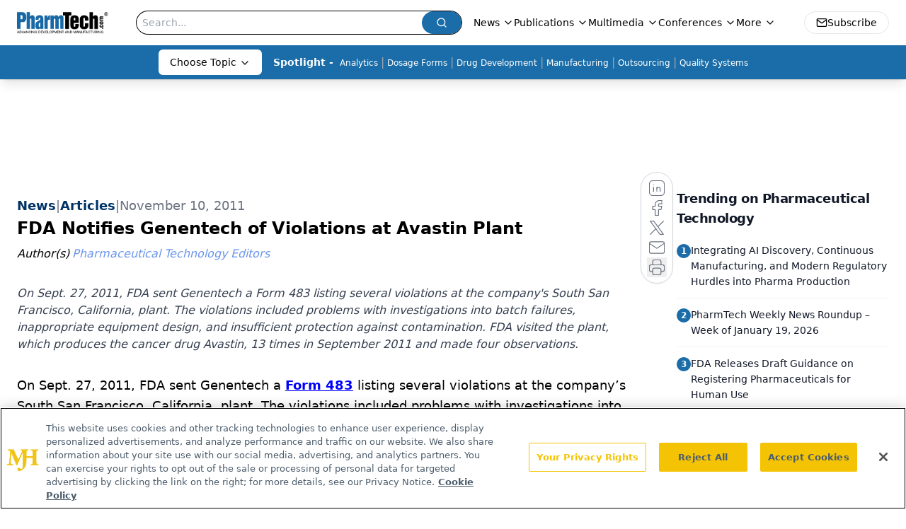

--- FILE ---
content_type: text/html; charset=utf-8
request_url: https://www.pharmtech.com/view/fda-notifies-genentech-violations-avastin-plant-0
body_size: 27390
content:
<!DOCTYPE html><html lang="en"> <head><link rel="prefetch" href="/logo.webp"><link rel="preconnect" href="https://www.googletagmanager.com"><link rel="preconnect" href="https://cdn.segment.com"><link rel="preconnect" href="https://www.lightboxcdn.com"><link rel="preconnect" href="https://cdn.cookielaw.org"><link rel="preconnect" href="https://pub.doubleverify.com"><link rel="preconnect" href="https://www.googletagservices.com"><link rel="dns-prefetch" href="https://cdn.jsdelivr.net"><link rel="preconnect" href="https://res.lassomarketing.io"><link rel="icon" href="/favicon.svg" type="image/svg+xml"><link rel="icon" href="/favicon.ico" sizes="any"><link rel="apple-touch-icon" href="/apple-touch-icon.png"><meta charset="UTF-8"><meta name="viewport" content="width=device-width, initial-scale=1.0"><title>FDA Notifies Genentech of Violations at Avastin Plant | Pharmaceutical Technology</title><link rel="canonical" href="https://www.pharmtech.com/view/fda-notifies-genentech-violations-avastin-plant-0"><meta name="description" content="On Sept. 27, 2011, FDA sent Genentech a Form 483 listing several violations at the company's South San Francisco, California, plant. The violations included problems with investigations into batch failures, inappropriate equipment design, and insufficient protection against contamination. FDA visited the plant, which produces the cancer drug Avastin, 13 times in September 2011 and made four observations."><meta name="robots" content="index, follow"><meta property="og:title" content="FDA Notifies Genentech of Violations at Avastin Plant | Pharmaceutical Technology"><meta property="og:type" content="website"><meta property="og:image" content="https://www.pharmtech.com/logo.webp"><meta property="og:url" content="https://www.pharmtech.com/view/fda-notifies-genentech-violations-avastin-plant-0"><meta property="og:image:url" content="https://www.pharmtech.com/logo.webp"><meta property="og:image:width" content="1200"><meta property="og:image:height" content="630"><meta property="og:image:alt" content="FDA Notifies Genentech of Violations at Avastin Plant | Pharmaceutical Technology"><meta property="article:published_time" content="2026-01-24T18:54:10.058Z"><meta property="article:modified_time" content="2026-01-24T18:54:10.058Z"><meta property="article:author" content="Pharmaceutical Technology Editors"><meta property="article:tag" content="Analytics"><meta property="article:tag" content="Biologic Drugs"><meta property="article:tag" content="Process Validation"><meta property="article:tag" content="PharmTech News"><meta property="article:tag" content="Manufacturing"><meta property="article:tag" content="Process Development"><meta property="article:tag" content="Drug Development"><meta property="article:tag" content="Dosage Forms"><meta property="article:tag" content="Viral Clearance"><meta name="twitter:title" content="FDA Notifies Genentech of Violations at Avastin Plant | Pharmaceutical Technology"><meta name="twitter:image" content="https://www.pharmtech.com/logo.webp"><meta name="twitter:image:alt" content="FDA Notifies Genentech of Violations at Avastin Plant | Pharmaceutical Technology"><meta name="twitter:description" content="On Sept. 27, 2011, FDA sent Genentech a Form 483 listing several violations at the company's South San Francisco, California, plant. The violations included problems with investigations into batch failures, inappropriate equipment design, and insufficient protection against contamination. FDA visited the plant, which produces the cancer drug Avastin, 13 times in September 2011 and made four observations."><link rel="icon" href="/favicon.ico"><meta name="twitter:image" content="https://www.pharmtech.com/logo.webp"><meta name="twitter:title" content="FDA Notifies Genentech of Violations at Avastin Plant | Pharmaceutical Technology"><meta name="twitter:description" content="On Sept. 27, 2011, FDA sent Genentech a Form 483 listing several violations at the company's South San Francisco, California, plant. The violations included problems with investigations into batch failures, inappropriate equipment design, and insufficient protection against contamination. FDA visited the plant, which produces the cancer drug Avastin, 13 times in September 2011 and made four observations."><script type="application/ld+json">{"@context":"https://schema.org","@type":"NewsArticle","headline":"FDA Notifies Genentech of Violations at Avastin Plant","datePublished":"2011-11-10T05:00:00.000Z","dateModified":"2025-03-13T23:49:59.000Z","inLanguage":"en-US","image":{"@type":"ImageObject","url":"https://www.pharmtech.com/logo.webp","caption":"FDA Notifies Genentech of Violations at Avastin Plant","alternateName":"FDA Notifies Genentech of Violations at Avastin Plant"},"thumbnail":{"@type":"ImageObject","url":"https://www.pharmtech.com/logo.webp","caption":"FDA Notifies Genentech of Violations at Avastin Plant","alternateName":"FDA Notifies Genentech of Violations at Avastin Plant"},"publisher":{"@type":"Organization","name":"Pharmaceutical Technology","logo":{"@type":"ImageObject","url":"https://www.pharmtech.com/logo.webp"}},"keywords":"Analytics, Biologic Drugs, Process Validation, PharmTech News, Manufacturing, Process Development, Drug Development, Dosage Forms, Viral Clearance","articleBody":"On Sept. 27, 2011, FDA sent Genentech a Form 483 listing several violations at the company’s South San Francisco, California, plant. The violations included problems with investigations into batch failures, inappropriate equipment design, and insufficient protection against contamination. FDA visited the plant, which produces the cancer drug Avastin, 13 times in September 2011 and made four observations.\nWritten records of Genentech’s investigations into batch failures at the plant did not include conclusions or follow-up, according to the form. For example, an investigation into disintegrating gaskets on a vial washer did not include instructions to compare particulates isolated from culled finished-product vials of Avastin with the disintegrating gasket material recovered after the discrepancy was identified. The investigation could not rule out the potential contamination of the lot in question, which is in quarantine.\nThe form also notes that a deviation report opened when a capper lost power did not describe actions taken to address an oil leak that was discovered during the investigation. “There is no documentation to provide assurance that the capper oil leak was addressed/repaired prior to the resumption of manufacturing,” said FDA on the form. The report also did not describe the disposition of the in-process vials on the manufacturing line during the shutdown and repair period.\nFDA also observed that equipment used to process Avastin was not designed appropriately. The current design of the plant’s capping area allows a gap between the end of the air-filter coverage and the semipermanent plastic barriers. The gap could allow air to pass over the vials during the conveying and capping process, according to FDA. The plant also based the settings for its displaced-stopper detectors on studies performed by one of its contractors, but does not have adequate evidence to support the integrity of these studies, according to the form.\nTwo of the form’s observations relate to failures to protect against contamination. For example, a contract facility provides the plant with closures in folded plastic bags inside cardboard boxes, but Genentech has no data or controls to ensure that this method of shipment does not affect cap integrity or bioburden.\nIn addition, the form notes that procedures designed to prevent microbiological contamination of sterile drug products are not followed. Inspectors observed an operator “resting his gloved hands on his midsection near the gown zipper.” After a supervisor spoke to the operator about proper aseptic technique, the operator continued to rest his gloved hand on his midsection. This operator performed several line interventions during the FDA inspection.\n\n\nSee related Pharm Tech articles:\nFDA Withdraws Approval for Roche’s Avastin (ePT)\nExperts Ponder Ways to Fill Pharma Pipeline (Pharm Tech)\nDrug Safety and Shortages Challenge Manufacturers (Pharm Tech)","description":"On Sept. 27, 2011, FDA sent Genentech a Form 483 listing several violations at the company&apos;s South San Francisco, California, plant. The violations included problems with investigations into batch failures, inappropriate equipment design, and insufficient protection against contamination. FDA visited the plant, which produces the cancer drug Avastin, 13 times in September 2011 and made four observations.","author":[{"@type":"Person","name":"Pharmaceutical Technology Editors","url":"https://www.pharmtech.com/authors/pharmaceutical-technology-editors"}]}</script><script type="application/ld+json">{"@context":"https://schema.org","@type":"Organization","contactPoint":{"@type":"ContactPoint","availableLanguage":["English"]},"name":"Pharmaceutical Technology - Pharma News and Development Insights","alternateName":"PharmTech.com","description":"Pharmaceutical Technology serves as the connection to bio manufacturing and development, featuring regulatory updates and expert industry news.","email":"MJHINFO@MJHLIFESCIENCES.com​","telephone":"609-716-7777","sameAs":["https://twitter.com/PharmTechGroup","https://www.linkedin.com/company/pharmaceutical-technology","https://www.pharmtech.com/rss"],"address":{"@type":"PostalAddress","streetAddress":"259 Prospect Plains Rd, Bldg H","addressLocality":"Monroe","addressRegion":"New Jersey","postalCode":"08831","addressCountry":"United States of America"},"foundingDate":"1997-10-13","founder":{"@type":"Person","name":"MJH Life Sciences"},"employees":[{"@type":"Person","name":"Felicity Thomas"},{"@type":"Person","name":"Susan Haigney"},{"@type":"Person","name":"Feliza Mirasol"}]}</script><script async src="https://cdn.jsdelivr.net/npm/@segment/analytics-consent-wrapper-onetrust@latest/dist/umd/analytics-onetrust.umd.js"></script>
 <script>
  window.dataLayer = window.dataLayer || [];
  function gtag(){dataLayer.push(arguments);}
  gtag('set' , 'developer_id.dYWJhMj', true);
  gtag('consent', 'default', {
      ad_storage: 'denied',
      analytics_storage: 'denied',
      functionality_storage: 'denied',
      personalization_storage: 'denied',
      security_storage: 'granted',
      ad_user_data: 'denied',
      ad_personalization: 'denied',
      region: [
        'AT',
        'BE',
        'BG',
        'HR',
        'CY',
        'CZ',
        'DK',
        'EE',
        'FI',
        'FR',
        'DE',
        'EL',
        'HU',
        'IE',
        'IT',
        'LV',
        'LT',
        'LU',
        'MT',
        'NL',
        'PL',
        'PT',
        'RO',
        'SK',
        'SI',
        'ES',
        'SE',
        'GB',
        'US-CA',
      ],
    });
    gtag('consent', 'default', {
      ad_storage: 'granted',
      analytics_storage: 'granted',
      functionality_storage: 'granted',
      personalization_storage: 'granted',
      security_storage: 'granted',
      ad_user_data: 'granted',
      ad_personalization: 'granted',
    });
    </script>
    <script src="https://cdn.cookielaw.org/scripttemplates/otSDKStub.js" type="text/javascript" charset="UTF-8" data-domain-script="0196a5ae-cb2d-7a5c-bfca-90fda8c05f10"></script>
    <script type="text/javascript">function OptanonWrapper() {}</script>
    <script async type="text/plain" class="optanon-category-C0001" src="https://www.lightboxcdn.com/static/lightbox_mjh.js"></script>
  <script async type="text/plain" class="optanon-category-C0004" src="https://res.lassomarketing.io/scripts/lasso-imp-id-min.js"></script> 
   <script async type="text/javascript">
      !function(){var analytics=window.analytics=window.analytics||[];if(!analytics.initialize)if(analytics.invoked)window.console&&console.error&&console.error("Segment snippet included twice.");else{analytics.invoked=!0;analytics.methods=["trackSubmit","trackClick","trackLink","trackForm","pageview","identify","reset","group","track","ready","alias","debug","page","once","off","on","addSourceMiddleware","addIntegrationMiddleware","setAnonymousId","addDestinationMiddleware"];analytics.factory=function(e){return function(){var t=Array.prototype.slice.call(arguments);t.unshift(e);analytics.push(t);return analytics}};for(var e=0;e<analytics.methods.length;e++){var key=analytics.methods[e];analytics[key]=analytics.factory(key)}analytics.load=function(key,e){var t=document.createElement("script");t.type="text/javascript";t.async=!0;t.src="https://cdn.segment.com/analytics.js/v1/" + key + "/analytics.min.js";var n=document.getElementsByTagName("script")[0];n.parentNode.insertBefore(t,n);analytics._loadOptions=e};analytics.SNIPPET_VERSION="4.13.1";
      //check lasso , if lassoImpID doesnt exist try again in 1.25 seconds
      function checkLasso() {
        if (typeof lassoImpID !== 'undefined') {
          window.LassoImpressionID = lassoImpID();
          withOneTrust(analytics).load('BBbKMoOjmhsxPnbd2nO6osz3zq67DzuN');
          analytics.page({
            'LassoImpressionID': window.LassoImpressionID
          });
        } else {
          setTimeout(checkLasso, 1000);
        }
      }
          checkLasso();
            }}();
    </script><script class="optanon-category-C0001" type="text/plain" async src="https://one.pharmtech.com/tagmanager/scripts/one.js"></script><script async type="text/javascript" src="https://one.pharmtech.com/tagmanager/scripts/one.js"></script><script type="text/javascript" src="https://www.googletagservices.com/tag/js/gpt.js"></script><script async src="https://pub.doubleverify.com/dvtag/20083417/DV1815449/pub.js"></script><script type="text/javascript">
            window.onDvtagReady = function (callback, timeout = 750) { 
            window.dvtag = window.dvtag || {} 
            dvtag.cmd = dvtag.cmd || [] 
            const opt = { callback, timeout, timestamp: new Date().getTime() } 
            dvtag.cmd.push(function () { dvtag.queueAdRequest(opt) }) 
            setTimeout(function () { 
            const cb = opt.callback 
            opt.callback = null 
            if (cb) cb() 
            }, timeout) 
            } 
     </script><script>(function(){const gtmID = "KZ8Z4RDN";

        (function (w, d, s, l, i) {
          w[l] = w[l] || [];
          w[l].push({ 'gtm.start': new Date().getTime(), event: 'gtm.js' });
          var f = d.getElementsByTagName(s)[0],
            j = d.createElement(s),
            dl = l != 'dataLayer' ? '&l=' + l : '';
          j.async = true;
          j.src = 'https://www.googletagmanager.com/gtm.js?id=' + i + dl;
          f.parentNode.insertBefore(j, f);
        })(window, document, 'script', 'dataLayer', 'GTM-' + gtmID);
      })();</script><!-- <ClientRouter  /> --><link rel="stylesheet" href="/_astro/_slug_.E3DUCqK_.css">
<style>:root{--primary-color: 205 73% 38%;--primary-color-dark: 205 73% 28%;--secondary-color: 204 80% 85%;--header-primary-color: 0 0% 100%;--header-primary-foreground: 0 0% 0%;--header-secondary-color: 205 73% 38%;--header-secondary-foreground: 0 0% 100%;--header-specialty-color: 0 0% 100%;--header-specialty-foreground: 0 0% 0%;--header-link-color: 0 0% 100%;--header-link-foreground: 0 0% 0%;--footer-primary-color: 205 73% 38%;--footer-primary-foreground: 0 0% 100%;--footer-secondary-color: 0 0% 100%;--footer-secondary-foreground: 0 0% 0%;--accent-color: 45 100% 50%;--warning-color: 6 80% 57%;--success-color: 126 43% 50%;--border-color: 220 13% 91%;--background-color: 0 0% 100%;--text-default-color: 0 0% 40%;--text-light-color: 0 0% 55%;--text-dark-color: 0 0% 7%;--link-color: 220 77% 67%;--link-hover-color: 220 77% 35%}
.embla{overflow:hidden;height:100%;width:100%}.embla__container{display:flex;flex-direction:column;height:90%;padding:0 0 2%}.vjs-text-track-cue{font-size:1.5rem!important}.embla__slide{flex:0 0 100%;min-width:0;height:100%;display:flex;align-items:center;justify-content:center;margin:0 0 calc(15% / 9);opacity:.3;transform:scale(.95);transition:opacity .3s ease,transform .3s ease}.embla__slide.is-snapped{opacity:1;transform:scale(1);z-index:2}.embla__slide.is-in-view:not(.is-snapped){opacity:.6;transform:scale(.97)}.embla__slide:not(.is-snapped) .shorts-video-container:after{content:"";position:absolute;inset:0;background:linear-gradient(to bottom,#0000001a,#0000004d,#0000001a);pointer-events:none;z-index:1}.embla.is-wheel-scrolling{cursor:grabbing}.embla.is-wheel-scrolling .embla__slide{pointer-events:none}.shorts-item{height:100%;position:relative;display:flex;flex-direction:column;align-items:center;justify-content:center;padding:0}.shorts-video-container{position:relative;width:100%;height:100%;max-height:min(90vh,calc(100vw * 16 / 9));margin:0 auto;border-radius:12px}@supports (aspect-ratio: 9 / 16){.shorts-video-container{aspect-ratio:9 / 16;width:auto;height:100%}}@supports not (aspect-ratio: 9 / 16){.shorts-video-container{width:56.25vh;height:100%}}.shorts-video-wrapper{position:relative;width:100%;height:100%}.bg-shorts-container .video-js{width:100%!important;height:100%!important;-o-object-fit:cover;object-fit:cover;position:absolute;top:0;left:0}.bg-shorts-container .video-js video{width:100%!important;height:100%!important;-o-object-fit:cover;object-fit:cover;position:absolute;top:0;left:0}.bg-shorts-container{width:100%;height:100%;position:relative}@media (max-width: 768px){.shorts-video-container{max-width:90vw}@supports (aspect-ratio: 9 / 16){.shorts-video-container{height:100%;max-height:75vh}}}.shorts-navigation-btn{transition:all .2s ease-in-out}.shorts-navigation-btn:hover{transform:scale(1.1);background-color:#ffffff4d}.shorts-navigation-btn:active{transform:scale(.95)}@keyframes pulse{0%,to{opacity:1}50%{opacity:.5}}.loading-pulse{animation:pulse 2s cubic-bezier(.4,0,.6,1) infinite}.shorts-overlay{background:linear-gradient(to top,rgba(0,0,0,.8) 0%,rgba(0,0,0,.4) 50%,transparent 100%)}.shorts-navigation,.shorts-navigation button{z-index:9999!important;pointer-events:auto}@media (max-width: 768px){.shorts-navigation{right:8px}.shorts-navigation button{width:32px;height:32px}}
</style>
<link rel="stylesheet" href="/_astro/_slug_.DquC58Zs.css"><script type="module" src="/_astro/page.V2R8AmkL.js"></script></head> <body> <style>astro-island,astro-slot,astro-static-slot{display:contents}</style><script>(()=>{var e=async t=>{await(await t())()};(self.Astro||(self.Astro={})).load=e;window.dispatchEvent(new Event("astro:load"));})();</script><script>(()=>{var A=Object.defineProperty;var g=(i,o,a)=>o in i?A(i,o,{enumerable:!0,configurable:!0,writable:!0,value:a}):i[o]=a;var d=(i,o,a)=>g(i,typeof o!="symbol"?o+"":o,a);{let i={0:t=>m(t),1:t=>a(t),2:t=>new RegExp(t),3:t=>new Date(t),4:t=>new Map(a(t)),5:t=>new Set(a(t)),6:t=>BigInt(t),7:t=>new URL(t),8:t=>new Uint8Array(t),9:t=>new Uint16Array(t),10:t=>new Uint32Array(t),11:t=>1/0*t},o=t=>{let[l,e]=t;return l in i?i[l](e):void 0},a=t=>t.map(o),m=t=>typeof t!="object"||t===null?t:Object.fromEntries(Object.entries(t).map(([l,e])=>[l,o(e)]));class y extends HTMLElement{constructor(){super(...arguments);d(this,"Component");d(this,"hydrator");d(this,"hydrate",async()=>{var b;if(!this.hydrator||!this.isConnected)return;let e=(b=this.parentElement)==null?void 0:b.closest("astro-island[ssr]");if(e){e.addEventListener("astro:hydrate",this.hydrate,{once:!0});return}let c=this.querySelectorAll("astro-slot"),n={},h=this.querySelectorAll("template[data-astro-template]");for(let r of h){let s=r.closest(this.tagName);s!=null&&s.isSameNode(this)&&(n[r.getAttribute("data-astro-template")||"default"]=r.innerHTML,r.remove())}for(let r of c){let s=r.closest(this.tagName);s!=null&&s.isSameNode(this)&&(n[r.getAttribute("name")||"default"]=r.innerHTML)}let p;try{p=this.hasAttribute("props")?m(JSON.parse(this.getAttribute("props"))):{}}catch(r){let s=this.getAttribute("component-url")||"<unknown>",v=this.getAttribute("component-export");throw v&&(s+=` (export ${v})`),console.error(`[hydrate] Error parsing props for component ${s}`,this.getAttribute("props"),r),r}let u;await this.hydrator(this)(this.Component,p,n,{client:this.getAttribute("client")}),this.removeAttribute("ssr"),this.dispatchEvent(new CustomEvent("astro:hydrate"))});d(this,"unmount",()=>{this.isConnected||this.dispatchEvent(new CustomEvent("astro:unmount"))})}disconnectedCallback(){document.removeEventListener("astro:after-swap",this.unmount),document.addEventListener("astro:after-swap",this.unmount,{once:!0})}connectedCallback(){if(!this.hasAttribute("await-children")||document.readyState==="interactive"||document.readyState==="complete")this.childrenConnectedCallback();else{let e=()=>{document.removeEventListener("DOMContentLoaded",e),c.disconnect(),this.childrenConnectedCallback()},c=new MutationObserver(()=>{var n;((n=this.lastChild)==null?void 0:n.nodeType)===Node.COMMENT_NODE&&this.lastChild.nodeValue==="astro:end"&&(this.lastChild.remove(),e())});c.observe(this,{childList:!0}),document.addEventListener("DOMContentLoaded",e)}}async childrenConnectedCallback(){let e=this.getAttribute("before-hydration-url");e&&await import(e),this.start()}async start(){let e=JSON.parse(this.getAttribute("opts")),c=this.getAttribute("client");if(Astro[c]===void 0){window.addEventListener(`astro:${c}`,()=>this.start(),{once:!0});return}try{await Astro[c](async()=>{let n=this.getAttribute("renderer-url"),[h,{default:p}]=await Promise.all([import(this.getAttribute("component-url")),n?import(n):()=>()=>{}]),u=this.getAttribute("component-export")||"default";if(!u.includes("."))this.Component=h[u];else{this.Component=h;for(let f of u.split("."))this.Component=this.Component[f]}return this.hydrator=p,this.hydrate},e,this)}catch(n){console.error(`[astro-island] Error hydrating ${this.getAttribute("component-url")}`,n)}}attributeChangedCallback(){this.hydrate()}}d(y,"observedAttributes",["props"]),customElements.get("astro-island")||customElements.define("astro-island",y)}})();</script><astro-island uid="Z1MUgcE" prefix="r7" component-url="/_astro/atoms.Ch89ewdX.js" component-export="SanityClient" renderer-url="/_astro/client.4AZqD4Tw.js" props="{&quot;config&quot;:[0,{&quot;dataset&quot;:[0,&quot;pharmtech&quot;],&quot;projectId&quot;:[0,&quot;0vv8moc6&quot;],&quot;useCdn&quot;:[0,true],&quot;token&quot;:[0,&quot;skIjFEmlzBmyZpjK8Zc1FQwpwi0Bv3wVI0WhSPJfe5wEiXkmkb3Rq7h5T1WLyvXaJAhM7sOBa2vXBRGxShTPYsvCpTSYuIFBEZnhapLqKMkXyRyxCYjZQYbPv4Zbdn7UMjfKcTbCwat1s1GKaDhqbiwIffPYLGtrK4hT6V3Xq32NfzOzScjn&quot;]}]}" ssr client="load" opts="{&quot;name&quot;:&quot;SanityClient&quot;,&quot;value&quot;:true}"></astro-island>  <!-- <VisualEditing enabled={visualEditingEnabled} zIndex={1000} /> --> <script>(()=>{var e=async t=>{await(await t())()};(self.Astro||(self.Astro={})).only=e;window.dispatchEvent(new Event("astro:only"));})();</script><astro-island uid="Z2kjLlJ" component-url="/_astro/index.qum6FzgI.js" component-export="default" renderer-url="/_astro/client.4AZqD4Tw.js" props="{&quot;settings&quot;:[0,{&quot;siteConfig&quot;:[0,{&quot;sanityClientConfig&quot;:[0,{&quot;dataset&quot;:[0,&quot;pharmtech&quot;],&quot;projectId&quot;:[0,&quot;0vv8moc6&quot;],&quot;useCdn&quot;:[0,true],&quot;token&quot;:[0,&quot;skIjFEmlzBmyZpjK8Zc1FQwpwi0Bv3wVI0WhSPJfe5wEiXkmkb3Rq7h5T1WLyvXaJAhM7sOBa2vXBRGxShTPYsvCpTSYuIFBEZnhapLqKMkXyRyxCYjZQYbPv4Zbdn7UMjfKcTbCwat1s1GKaDhqbiwIffPYLGtrK4hT6V3Xq32NfzOzScjn&quot;]}],&quot;gtmID&quot;:[0,&quot;KZ8Z4RDN&quot;],&quot;title&quot;:[0,&quot;Pharmaceutical Technology&quot;],&quot;liveDomain&quot;:[0,&quot;www.pharmtech.com&quot;],&quot;logo&quot;:[0,&quot;/logo.webp&quot;],&quot;white_logo&quot;:[0,&quot;/logo-white.webp&quot;],&quot;megaMenuTaxName&quot;:[0,&quot;topic&quot;],&quot;twitter&quot;:[0,&quot;&quot;],&quot;onejs&quot;:[0,&quot;https://one.pharmtech.com/tagmanager/scripts/one.js&quot;],&quot;sharingImageUrl&quot;:[0,&quot;https://www.pharmtech.com/logo.webp&quot;],&quot;customSpecialtyText&quot;:[0,&quot;Choose Topic&quot;],&quot;oneTrustId&quot;:[0,&quot;0196a5ae-cb2d-7a5c-bfca-90fda8c05f10&quot;],&quot;subscribe&quot;:[0,{&quot;href&quot;:[0,&quot;/newsletter&quot;],&quot;text&quot;:[0,&quot;Get the essential updates shaping the future of pharma manufacturing and compliance—subscribe today to Pharmaceutical Technology and never miss a breakthrough.&quot;]}],&quot;subFooterLinks&quot;:[1,[[0,{&quot;url&quot;:[0,&quot;/&quot;],&quot;title&quot;:[0,&quot;Home&quot;]}],[0,{&quot;url&quot;:[0,&quot;/view/about-pharmtech-com-and-pharmaceutical-technology&quot;],&quot;title&quot;:[0,&quot;About Us&quot;]}],[0,{&quot;url&quot;:[0,&quot;/news&quot;],&quot;title&quot;:[0,&quot;News&quot;]}],[0,{&quot;url&quot;:[0,&quot;/view/contact-us&quot;],&quot;title&quot;:[0,&quot;Contact Us&quot;]}]]]}],&quot;styleConfig&quot;:[0,{&quot;logoSize&quot;:[0,&quot;medium&quot;],&quot;navigation&quot;:[0,5],&quot;footer&quot;:[0,1],&quot;featureDeck&quot;:[0,1],&quot;featureSlider&quot;:[0,1]}],&quot;adConfig&quot;:[0,{&quot;networkID&quot;:[0,&quot;4688&quot;],&quot;adUnit&quot;:[0,&quot;pharmtech&quot;]}],&quot;pageConfig&quot;:[0,{&quot;publicationName&quot;:[0,&quot;PharmTech&quot;],&quot;publicationUrl&quot;:[0,&quot;journals&quot;],&quot;authorUrl&quot;:[0,&quot;authors&quot;],&quot;cmeUrl&quot;:[0,&quot;continuing-medical-education&quot;]}],&quot;sanityConfig&quot;:[0,{&quot;taxonomy&quot;:[0,{&quot;news&quot;:[0,&quot;pharmtech_taxonomy_38432_pharmtechnews&quot;],&quot;conference&quot;:[0,&quot;77e2ff2a-5546-488f-b305-da9046210ab6&quot;],&quot;clinical&quot;:[0,&quot;pharmtech_taxonomy_38472_topic&quot;],&quot;drugDigest&quot;:[0,&quot;45203457-41a0-4c76-8c6a-8557456601f7&quot;]}],&quot;docGroup&quot;:[0,{&quot;conference&quot;:[0,&quot;954cdd55-de20-452e-9ca4-046daa9bc1a3&quot;]}],&quot;contentCategory&quot;:[0,{&quot;articles&quot;:[0,&quot;8bdaa7fc-960a-4b57-b076-75fdce3741bb&quot;],&quot;videos&quot;:[0,&quot;42000fd0-0d05-4832-9f2c-62c21079b76c&quot;],&quot;events&quot;:[0,&quot;6dfd5de9-dcac-493d-8692-521d6baf43a7&quot;],&quot;webcasts&quot;:[0,&quot;dc23d794-a409-4baf-a65d-b6739a5743e5&quot;],&quot;hero&quot;:[0,&quot;2504da4c-b21a-465e-88ba-3841a00c0395&quot;],&quot;slideshows&quot;:[0,&quot;61085300-0cae-4cd1-b0e8-26323ac5c2e6&quot;],&quot;poll&quot;:[0,&quot;9e4880fc-85b8-4ffb-a066-79af8dfaa4e1&quot;],&quot;podcasts&quot;:[0,&quot;pharmtech_taxonomy_2767_sponsoredpodcasts&quot;]}]}],&quot;customPageTypes&quot;:[1,[]],&quot;gateEnabled&quot;:[0,&quot;modal&quot;],&quot;sMaxAge&quot;:[0,300],&quot;staleWhileRevalidate&quot;:[0,329],&quot;useNewWelcomeAd&quot;:[0,true],&quot;welcomeAds&quot;:[0,{&quot;slotId&quot;:[0,&quot;welcome-ad&quot;],&quot;adUnit&quot;:[0,&quot;pharmtech&quot;],&quot;networkID&quot;:[0,&quot;4688&quot;],&quot;position&quot;:[0,&quot;welcome&quot;],&quot;className&quot;:[0,&quot;AD2x2&quot;],&quot;sizes&quot;:[1,[[1,[[0,640],[0,480]]],[1,[[0,1920],[0,1080]]],[1,[[0,1080],[0,1920]]]]]}],&quot;allowedDomains&quot;:[1,[[0,&quot;ce.dvm360.com&quot;],[0,&quot;www.pharmacytimes.org&quot;],[0,&quot;www.gotoper.com&quot;]]]}],&quot;targeting&quot;:[0,{&quot;content_placement&quot;:[1,[[0,&quot;topic/analytics&quot;],[0,&quot;topic/formulation-and-drug-delivery&quot;],[0,&quot;news&quot;],[0,&quot;topic/manufacturing&quot;],[0,&quot;topic/process-development-validation-scaling&quot;],[0,&quot;topic/drug-development&quot;],[0,&quot;topic/dosage-forms&quot;]]],&quot;document_url&quot;:[1,[[0,&quot;fda-notifies-genentech-violations-avastin-plant-0&quot;]]],&quot;document_group&quot;:[1,[]],&quot;content_group&quot;:[1,[]],&quot;rootDocumentGroup&quot;:[1,[]],&quot;issue_url&quot;:[1,[]],&quot;publication_url&quot;:[1,[]],&quot;tags&quot;:[1,[[0,&quot;Analytics&quot;],[0,&quot;Biologic Drugs&quot;],[0,&quot;Process Validation&quot;],[0,&quot;PharmTech News&quot;],[0,&quot;Manufacturing&quot;],[0,&quot;Process Development&quot;],[0,&quot;Drug Development&quot;],[0,&quot;Dosage Forms&quot;],[0,&quot;Viral Clearance&quot;]]],&quot;hostname&quot;:[0,&quot;www.pharmtech.com&quot;],&quot;adLayer&quot;:[0,{&quot;adSlotSelection&quot;:[1,[]]}]}],&quot;gateData&quot;:[0,{}]}" ssr client="only" opts="{&quot;name&quot;:&quot;ADWelcome&quot;,&quot;value&quot;:true}"></astro-island> <astro-island uid="Z1moOY0" prefix="r34" component-url="/_astro/ADFloatingFooter.BD49CBHT.js" component-export="default" renderer-url="/_astro/client.4AZqD4Tw.js" props="{&quot;networkID&quot;:[0,&quot;4688&quot;],&quot;adUnit&quot;:[0,&quot;pharmtech&quot;],&quot;targeting&quot;:[0,{&quot;content_placement&quot;:[1,[[0,&quot;topic/analytics&quot;],[0,&quot;topic/formulation-and-drug-delivery&quot;],[0,&quot;news&quot;],[0,&quot;topic/manufacturing&quot;],[0,&quot;topic/process-development-validation-scaling&quot;],[0,&quot;topic/drug-development&quot;],[0,&quot;topic/dosage-forms&quot;]]],&quot;document_url&quot;:[1,[[0,&quot;fda-notifies-genentech-violations-avastin-plant-0&quot;]]],&quot;document_group&quot;:[1,[]],&quot;content_group&quot;:[1,[]],&quot;rootDocumentGroup&quot;:[1,[]],&quot;issue_url&quot;:[1,[]],&quot;publication_url&quot;:[1,[]],&quot;tags&quot;:[1,[[0,&quot;Analytics&quot;],[0,&quot;Biologic Drugs&quot;],[0,&quot;Process Validation&quot;],[0,&quot;PharmTech News&quot;],[0,&quot;Manufacturing&quot;],[0,&quot;Process Development&quot;],[0,&quot;Drug Development&quot;],[0,&quot;Dosage Forms&quot;],[0,&quot;Viral Clearance&quot;]]],&quot;hostname&quot;:[0,&quot;www.pharmtech.com&quot;],&quot;adLayer&quot;:[0,{&quot;adSlotSelection&quot;:[1,[]]}]}]}" ssr client="load" opts="{&quot;name&quot;:&quot;ADFloatingFooter&quot;,&quot;value&quot;:true}"></astro-island>      <astro-island uid="164t9f" prefix="r35" component-url="/_astro/ui.BfbiW2ft.js" component-export="N5" renderer-url="/_astro/client.4AZqD4Tw.js" props="{&quot;data&quot;:[0,{&quot;logoImage&quot;:[0,&quot;/logo.webp&quot;],&quot;mainLinks&quot;:[1,[[0,{&quot;_createdAt&quot;:[0,&quot;2020-06-02T08:33:54Z&quot;],&quot;_id&quot;:[0,&quot;dab9dd41-5d21-4ee4-b17b-d2cc08e99dc4&quot;],&quot;_rev&quot;:[0,&quot;jzJFKPF3aZ61OlFPAvp7h2&quot;],&quot;_type&quot;:[0,&quot;mainNavigation&quot;],&quot;_updatedAt&quot;:[0,&quot;2020-08-01T05:31:11Z&quot;],&quot;is_active&quot;:[0,true],&quot;name&quot;:[0,&quot;News&quot;],&quot;navParent&quot;:[0,null],&quot;sortOrder&quot;:[0,1],&quot;subQuery&quot;:[1,[[0,{&quot;_createdAt&quot;:[0,&quot;2020-06-02T08:54:45Z&quot;],&quot;_id&quot;:[0,&quot;aca983ef-51f9-407f-9d0b-f8afe8688f1f&quot;],&quot;_rev&quot;:[0,&quot;92koyaCjE13Nu3oJ8HoFqU&quot;],&quot;_type&quot;:[0,&quot;mainNavigation&quot;],&quot;_updatedAt&quot;:[0,&quot;2024-01-04T19:55:15Z&quot;],&quot;children&quot;:[1,[[0,{&quot;_createdAt&quot;:[0,&quot;2023-07-07T18:05:53Z&quot;],&quot;_id&quot;:[0,&quot;b14ba18a-c055-410e-8b64-c8b004ff3e49&quot;],&quot;_rev&quot;:[0,&quot;OIx5FCH8F6tJMz4lO14H6r&quot;],&quot;_type&quot;:[0,&quot;mainNavigation&quot;],&quot;_updatedAt&quot;:[0,&quot;2025-02-27T02:03:12Z&quot;],&quot;is_active&quot;:[0,true],&quot;name&quot;:[0,&quot;Business&quot;],&quot;navParent&quot;:[0,{&quot;_ref&quot;:[0,&quot;aca983ef-51f9-407f-9d0b-f8afe8688f1f&quot;],&quot;_type&quot;:[0,&quot;reference&quot;]}],&quot;sortOrder&quot;:[0,8],&quot;url&quot;:[0,&quot;/business&quot;]}],[0,{&quot;_createdAt&quot;:[0,&quot;2025-02-27T02:02:01Z&quot;],&quot;_id&quot;:[0,&quot;d8837903-03be-4a04-9e94-2f071dc7251f&quot;],&quot;_rev&quot;:[0,&quot;OIx5FCH8F6tJMz4lO147WT&quot;],&quot;_type&quot;:[0,&quot;mainNavigation&quot;],&quot;_updatedAt&quot;:[0,&quot;2025-02-27T02:02:21Z&quot;],&quot;is_active&quot;:[0,true],&quot;name&quot;:[0,&quot;Bio/Pharma Business&quot;],&quot;navParent&quot;:[0,{&quot;_ref&quot;:[0,&quot;aca983ef-51f9-407f-9d0b-f8afe8688f1f&quot;],&quot;_type&quot;:[0,&quot;reference&quot;]}],&quot;url&quot;:[0,&quot;/bio-pharma%20business&quot;]}]]],&quot;is_active&quot;:[0,true],&quot;name&quot;:[0,&quot;All News&quot;],&quot;navParent&quot;:[0,{&quot;_ref&quot;:[0,&quot;dab9dd41-5d21-4ee4-b17b-d2cc08e99dc4&quot;],&quot;_type&quot;:[0,&quot;reference&quot;]}],&quot;sortOrder&quot;:[0,1],&quot;url&quot;:[0,&quot;/news&quot;]}]]]}],[0,{&quot;_createdAt&quot;:[0,&quot;2020-06-02T09:12:46Z&quot;],&quot;_id&quot;:[0,&quot;f607c06e-7e37-4941-8b16-17e1e3a57857&quot;],&quot;_rev&quot;:[0,&quot;4Q6wgk7hVHKTxcqSyCfrAN&quot;],&quot;_type&quot;:[0,&quot;mainNavigation&quot;],&quot;_updatedAt&quot;:[0,&quot;2020-08-01T05:31:11Z&quot;],&quot;is_active&quot;:[0,true],&quot;name&quot;:[0,&quot;Publications&quot;],&quot;navParent&quot;:[0,null],&quot;sortOrder&quot;:[0,2],&quot;subQuery&quot;:[1,[[0,{&quot;_createdAt&quot;:[0,&quot;2020-07-21T03:46:00Z&quot;],&quot;_id&quot;:[0,&quot;62eaef9b-e58d-4191-8b3f-e2be7eb7cb76&quot;],&quot;_rev&quot;:[0,&quot;XYcAcmtx9uUuoc2rVTkfmu&quot;],&quot;_type&quot;:[0,&quot;mainNavigation&quot;],&quot;_updatedAt&quot;:[0,&quot;2020-08-01T07:21:51Z&quot;],&quot;children&quot;:[1,[]],&quot;is_active&quot;:[0,true],&quot;name&quot;:[0,&quot;All Publications&quot;],&quot;navParent&quot;:[0,{&quot;_ref&quot;:[0,&quot;f607c06e-7e37-4941-8b16-17e1e3a57857&quot;],&quot;_type&quot;:[0,&quot;reference&quot;]}],&quot;sortOrder&quot;:[0,1],&quot;url&quot;:[0,&quot;/journals&quot;]}],[0,{&quot;_createdAt&quot;:[0,&quot;2020-06-02T09:13:02Z&quot;],&quot;_id&quot;:[0,&quot;af1d93d1-c78e-458a-a728-eb87be1321a8&quot;],&quot;_rev&quot;:[0,&quot;XYcAcmtx9uUuoc2rVTkfpq&quot;],&quot;_type&quot;:[0,&quot;mainNavigation&quot;],&quot;_updatedAt&quot;:[0,&quot;2020-08-01T07:21:51Z&quot;],&quot;children&quot;:[1,[]],&quot;is_active&quot;:[0,true],&quot;name&quot;:[0,&quot;PharmTech&quot;],&quot;navParent&quot;:[0,{&quot;_ref&quot;:[0,&quot;f607c06e-7e37-4941-8b16-17e1e3a57857&quot;],&quot;_type&quot;:[0,&quot;reference&quot;]}],&quot;url&quot;:[0,&quot;/journals/pharmaceutical-technology&quot;]}],[0,{&quot;_createdAt&quot;:[0,&quot;2020-06-02T09:14:07Z&quot;],&quot;_id&quot;:[0,&quot;542b16bb-3982-476f-be3d-eb4edfefb9f0&quot;],&quot;_rev&quot;:[0,&quot;XYcAcmtx9uUuoc2rVTkfmu&quot;],&quot;_type&quot;:[0,&quot;mainNavigation&quot;],&quot;_updatedAt&quot;:[0,&quot;2020-08-01T07:21:51Z&quot;],&quot;children&quot;:[1,[]],&quot;is_active&quot;:[0,true],&quot;name&quot;:[0,&quot;PharmTech Europe&quot;],&quot;navParent&quot;:[0,{&quot;_ref&quot;:[0,&quot;f607c06e-7e37-4941-8b16-17e1e3a57857&quot;],&quot;_type&quot;:[0,&quot;reference&quot;]}],&quot;url&quot;:[0,&quot;/journals/pharmaceutical-technology-europe-1&quot;]}]]],&quot;url&quot;:[0,&quot;/journals&quot;]}],[0,{&quot;_createdAt&quot;:[0,&quot;2022-01-18T13:42:40Z&quot;],&quot;_id&quot;:[0,&quot;5e589057-5b9a-426b-b18b-4ce34f269239&quot;],&quot;_rev&quot;:[0,&quot;hd5Qs6cLRW6hFZrgwF6VVr&quot;],&quot;_type&quot;:[0,&quot;mainNavigation&quot;],&quot;_updatedAt&quot;:[0,&quot;2025-10-07T21:48:16Z&quot;],&quot;is_active&quot;:[0,true],&quot;name&quot;:[0,&quot;Multimedia&quot;],&quot;navParent&quot;:[0,null],&quot;sortOrder&quot;:[0,3],&quot;subQuery&quot;:[1,[[0,{&quot;_createdAt&quot;:[0,&quot;2025-02-27T02:05:49Z&quot;],&quot;_id&quot;:[0,&quot;979faffd-0cef-46f6-95a9-fb1b10c9cb08&quot;],&quot;_rev&quot;:[0,&quot;OIx5FCH8F6tJMz4lO1jAfV&quot;],&quot;_type&quot;:[0,&quot;mainNavigation&quot;],&quot;_updatedAt&quot;:[0,&quot;2025-02-27T02:05:49Z&quot;],&quot;children&quot;:[1,[]],&quot;is_active&quot;:[0,true],&quot;name&quot;:[0,&quot;All Videos&quot;],&quot;navParent&quot;:[0,{&quot;_ref&quot;:[0,&quot;5e589057-5b9a-426b-b18b-4ce34f269239&quot;],&quot;_type&quot;:[0,&quot;reference&quot;]}],&quot;sortOrder&quot;:[0,1],&quot;url&quot;:[0,&quot;/videos&quot;]}],[0,{&quot;_createdAt&quot;:[0,&quot;2024-06-19T15:43:51Z&quot;],&quot;_id&quot;:[0,&quot;0b8edd4f-fbd9-483f-a872-ef36f834b2c2&quot;],&quot;_rev&quot;:[0,&quot;ctQ9YHgKFk7gOl8yC6veqd&quot;],&quot;_type&quot;:[0,&quot;mainNavigation&quot;],&quot;_updatedAt&quot;:[0,&quot;2024-06-19T15:44:09Z&quot;],&quot;children&quot;:[1,[]],&quot;is_active&quot;:[0,true],&quot;name&quot;:[0,&quot;Ask the Expert&quot;],&quot;navParent&quot;:[0,{&quot;_ref&quot;:[0,&quot;5e589057-5b9a-426b-b18b-4ce34f269239&quot;],&quot;_type&quot;:[0,&quot;reference&quot;]}],&quot;url&quot;:[0,&quot;/topic/ask-the-expert&quot;]}],[0,{&quot;_createdAt&quot;:[0,&quot;2024-08-20T20:21:56Z&quot;],&quot;_id&quot;:[0,&quot;46287b14-6e02-4e49-ae9e-39869deea96d&quot;],&quot;_rev&quot;:[0,&quot;rX4l8dvj5Iob4qLJUpKXJp&quot;],&quot;_type&quot;:[0,&quot;mainNavigation&quot;],&quot;_updatedAt&quot;:[0,&quot;2024-08-20T20:21:56Z&quot;],&quot;children&quot;:[1,[]],&quot;is_active&quot;:[0,true],&quot;name&quot;:[0,&quot;Behind The Headlines&quot;],&quot;navParent&quot;:[0,{&quot;_ref&quot;:[0,&quot;5e589057-5b9a-426b-b18b-4ce34f269239&quot;],&quot;_type&quot;:[0,&quot;reference&quot;]}],&quot;url&quot;:[0,&quot;/behind-the-headlines&quot;]}],[0,{&quot;_createdAt&quot;:[0,&quot;2022-02-01T15:01:02Z&quot;],&quot;_id&quot;:[0,&quot;dcd5b1f9-a93e-495a-b923-8e9952dad544&quot;],&quot;_rev&quot;:[0,&quot;pGuZuij4BdW2yrY2VwoFEI&quot;],&quot;_type&quot;:[0,&quot;mainNavigation&quot;],&quot;_updatedAt&quot;:[0,&quot;2024-01-04T19:12:25Z&quot;],&quot;children&quot;:[1,[]],&quot;is_active&quot;:[0,true],&quot;name&quot;:[0,&quot;Drug Digest Videos&quot;],&quot;navParent&quot;:[0,{&quot;_ref&quot;:[0,&quot;5e589057-5b9a-426b-b18b-4ce34f269239&quot;],&quot;_type&quot;:[0,&quot;reference&quot;]}],&quot;url&quot;:[0,&quot;/drug-digest&quot;]}],[0,{&quot;_createdAt&quot;:[0,&quot;2022-01-18T13:42:33Z&quot;],&quot;_id&quot;:[0,&quot;4b037f05-6357-4569-b3a5-5ad1338eb09c&quot;],&quot;_rev&quot;:[0,&quot;vUn93czHZ8w7Gu7xzNPPSa&quot;],&quot;_type&quot;:[0,&quot;mainNavigation&quot;],&quot;_updatedAt&quot;:[0,&quot;2024-01-04T19:19:40Z&quot;],&quot;children&quot;:[1,[]],&quot;is_active&quot;:[0,true],&quot;name&quot;:[0,&quot;Drug Solutions Podcast&quot;],&quot;navParent&quot;:[0,{&quot;_ref&quot;:[0,&quot;5e589057-5b9a-426b-b18b-4ce34f269239&quot;],&quot;_type&quot;:[0,&quot;reference&quot;]}],&quot;url&quot;:[0,&quot;/drug-solutions-podcast&quot;]}]]]}],[0,{&quot;_createdAt&quot;:[0,&quot;2022-12-02T15:08:04Z&quot;],&quot;_id&quot;:[0,&quot;ca5662d3-e1e4-4e6b-9c49-84eaca04a146&quot;],&quot;_rev&quot;:[0,&quot;S9hWxunWkDj5sGO7rCbnBc&quot;],&quot;_system&quot;:[0,{&quot;base&quot;:[0,{&quot;id&quot;:[0,&quot;ca5662d3-e1e4-4e6b-9c49-84eaca04a146&quot;],&quot;rev&quot;:[0,&quot;KAMP615o7ldcCuq8ipvp19&quot;]}]}],&quot;_type&quot;:[0,&quot;mainNavigation&quot;],&quot;_updatedAt&quot;:[0,&quot;2025-10-07T21:48:30Z&quot;],&quot;is_active&quot;:[0,true],&quot;name&quot;:[0,&quot;Conferences&quot;],&quot;navParent&quot;:[0,null],&quot;sortOrder&quot;:[0,4],&quot;subQuery&quot;:[1,[[0,{&quot;_createdAt&quot;:[0,&quot;2022-12-02T15:13:05Z&quot;],&quot;_id&quot;:[0,&quot;384043ca-84c4-4296-aca9-145cd3b5bed9&quot;],&quot;_rev&quot;:[0,&quot;OLVYL2CuAEWE87z7PFgAL7&quot;],&quot;_type&quot;:[0,&quot;mainNavigation&quot;],&quot;_updatedAt&quot;:[0,&quot;2023-01-09T17:34:50Z&quot;],&quot;children&quot;:[1,[]],&quot;is_active&quot;:[0,true],&quot;name&quot;:[0,&quot;Conference Coverage&quot;],&quot;navParent&quot;:[0,{&quot;_ref&quot;:[0,&quot;ca5662d3-e1e4-4e6b-9c49-84eaca04a146&quot;],&quot;_type&quot;:[0,&quot;reference&quot;]}],&quot;url&quot;:[0,&quot;/latest-conference&quot;]}],[0,{&quot;_createdAt&quot;:[0,&quot;2022-12-02T15:14:46Z&quot;],&quot;_id&quot;:[0,&quot;5aac2d51-28dc-4aee-9d89-b663c9b39399&quot;],&quot;_rev&quot;:[0,&quot;e2IebxymwZe2C9nmREGEcb&quot;],&quot;_type&quot;:[0,&quot;mainNavigation&quot;],&quot;_updatedAt&quot;:[0,&quot;2024-01-04T19:52:03Z&quot;],&quot;children&quot;:[1,[]],&quot;is_active&quot;:[0,true],&quot;name&quot;:[0,&quot;Conference Listing&quot;],&quot;navParent&quot;:[0,{&quot;_ref&quot;:[0,&quot;ca5662d3-e1e4-4e6b-9c49-84eaca04a146&quot;],&quot;_type&quot;:[0,&quot;reference&quot;]}],&quot;url&quot;:[0,&quot;/conference&quot;]}]]],&quot;url&quot;:[0,&quot;/conference&quot;]}],[0,{&quot;_createdAt&quot;:[0,&quot;2020-06-02T09:08:25Z&quot;],&quot;_id&quot;:[0,&quot;9ab8959c-4539-463c-8d19-052907fa6635&quot;],&quot;_rev&quot;:[0,&quot;jzJFKPF3aZ61OlFPAvp7h2&quot;],&quot;_type&quot;:[0,&quot;mainNavigation&quot;],&quot;_updatedAt&quot;:[0,&quot;2020-08-01T05:31:11Z&quot;],&quot;is_active&quot;:[0,true],&quot;name&quot;:[0,&quot;Webcasts&quot;],&quot;navParent&quot;:[0,null],&quot;sortOrder&quot;:[0,4],&quot;subQuery&quot;:[1,[]],&quot;url&quot;:[0,&quot;/webcasts&quot;]}],[0,{&quot;_createdAt&quot;:[0,&quot;2020-06-15T10:52:11Z&quot;],&quot;_id&quot;:[0,&quot;47e5e313-9dd6-409d-a26a-434df90a3a93&quot;],&quot;_rev&quot;:[0,&quot;hd5Qs6cLRW6hFZrgwF6iIv&quot;],&quot;_system&quot;:[0,{&quot;base&quot;:[0,{&quot;id&quot;:[0,&quot;47e5e313-9dd6-409d-a26a-434df90a3a93&quot;],&quot;rev&quot;:[0,&quot;jzJFKPF3aZ61OlFPAvp7h2&quot;]}]}],&quot;_type&quot;:[0,&quot;mainNavigation&quot;],&quot;_updatedAt&quot;:[0,&quot;2025-10-07T21:48:41Z&quot;],&quot;is_active&quot;:[0,true],&quot;name&quot;:[0,&quot;Resources&quot;],&quot;navParent&quot;:[0,null],&quot;sortOrder&quot;:[0,5],&quot;subQuery&quot;:[1,[[0,{&quot;_createdAt&quot;:[0,&quot;2025-01-21T16:55:52Z&quot;],&quot;_id&quot;:[0,&quot;4234363e-860f-42d5-8f9c-6dad5299a3dd&quot;],&quot;_rev&quot;:[0,&quot;nJuznou76jLovZ8FxmxXRC&quot;],&quot;_type&quot;:[0,&quot;mainNavigation&quot;],&quot;_updatedAt&quot;:[0,&quot;2025-01-21T16:56:08Z&quot;],&quot;children&quot;:[1,[]],&quot;is_active&quot;:[0,true],&quot;name&quot;:[0,&quot;ICH Q9 Revision: A Comprehensive Resource on Quality Risk Management&quot;],&quot;navParent&quot;:[0,{&quot;_ref&quot;:[0,&quot;47e5e313-9dd6-409d-a26a-434df90a3a93&quot;],&quot;_type&quot;:[0,&quot;reference&quot;]}],&quot;url&quot;:[0,&quot;/ich-q9-revision-resources&quot;]}],[0,{&quot;_createdAt&quot;:[0,&quot;2025-11-13T21:49:24Z&quot;],&quot;_id&quot;:[0,&quot;db783aa8-9799-4a08-a6bc-a241e9993c43&quot;],&quot;_rev&quot;:[0,&quot;uyJSzIis1XqQu6ECM8vBOr&quot;],&quot;_type&quot;:[0,&quot;mainNavigation&quot;],&quot;_updatedAt&quot;:[0,&quot;2025-11-13T21:49:53Z&quot;],&quot;children&quot;:[1,[]],&quot;is_active&quot;:[0,true],&quot;name&quot;:[0,&quot;Partners&quot;],&quot;navParent&quot;:[0,{&quot;_ref&quot;:[0,&quot;47e5e313-9dd6-409d-a26a-434df90a3a93&quot;],&quot;_type&quot;:[0,&quot;reference&quot;]}],&quot;url&quot;:[0,&quot;/sap-partner&quot;]}],[0,{&quot;_createdAt&quot;:[0,&quot;2025-03-18T05:13:54Z&quot;],&quot;_id&quot;:[0,&quot;167a989f-7025-4e9a-b400-77cfa19c42f7&quot;],&quot;_rev&quot;:[0,&quot;nd2rPuQMq4Dbz5w5ugK8Nv&quot;],&quot;_type&quot;:[0,&quot;mainNavigation&quot;],&quot;_updatedAt&quot;:[0,&quot;2025-03-18T05:13:54Z&quot;],&quot;children&quot;:[1,[]],&quot;is_active&quot;:[0,true],&quot;name&quot;:[0,&quot;Peer-Reviewed Research&quot;],&quot;navParent&quot;:[0,{&quot;_ref&quot;:[0,&quot;47e5e313-9dd6-409d-a26a-434df90a3a93&quot;],&quot;_type&quot;:[0,&quot;reference&quot;]}],&quot;url&quot;:[0,&quot;/peer-reviewed-research&quot;]}],[0,{&quot;_createdAt&quot;:[0,&quot;2025-02-27T01:46:34Z&quot;],&quot;_id&quot;:[0,&quot;7b9918d3-336c-481b-b705-635da8c6ac13&quot;],&quot;_rev&quot;:[0,&quot;JoP5tCzo9u6kXnKuot2RP3&quot;],&quot;_type&quot;:[0,&quot;mainNavigation&quot;],&quot;_updatedAt&quot;:[0,&quot;2025-02-27T01:46:34Z&quot;],&quot;children&quot;:[1,[]],&quot;is_active&quot;:[0,true],&quot;name&quot;:[0,&quot;PharmTech Products&quot;],&quot;navParent&quot;:[0,{&quot;_ref&quot;:[0,&quot;47e5e313-9dd6-409d-a26a-434df90a3a93&quot;],&quot;_type&quot;:[0,&quot;reference&quot;]}],&quot;url&quot;:[0,&quot;/pharmtech-products&quot;]}],[0,{&quot;_createdAt&quot;:[0,&quot;2020-07-21T22:18:43Z&quot;],&quot;_id&quot;:[0,&quot;412baa74-a905-4c46-b4c1-5e362001d339&quot;],&quot;_rev&quot;:[0,&quot;GeM6ny2T6Y1Qp0cm9oK2iA&quot;],&quot;_type&quot;:[0,&quot;mainNavigation&quot;],&quot;_updatedAt&quot;:[0,&quot;2020-08-03T19:21:50Z&quot;],&quot;children&quot;:[1,[]],&quot;is_active&quot;:[0,true],&quot;name&quot;:[0,&quot;Pharma Insights&quot;],&quot;navParent&quot;:[0,{&quot;_ref&quot;:[0,&quot;47e5e313-9dd6-409d-a26a-434df90a3a93&quot;],&quot;_type&quot;:[0,&quot;reference&quot;]}],&quot;url&quot;:[0,&quot;/pharma-insights&quot;]}],[0,{&quot;_createdAt&quot;:[0,&quot;2020-06-15T10:57:18Z&quot;],&quot;_id&quot;:[0,&quot;3fcbd029-d296-4406-8b41-bb1085dfc7c0&quot;],&quot;_rev&quot;:[0,&quot;HFdPeqtDddiMMOloZINhkq&quot;],&quot;_type&quot;:[0,&quot;mainNavigation&quot;],&quot;_updatedAt&quot;:[0,&quot;2020-08-06T10:06:32Z&quot;],&quot;children&quot;:[1,[]],&quot;is_active&quot;:[0,true],&quot;name&quot;:[0,&quot;Sponsored Podcasts&quot;],&quot;navParent&quot;:[0,{&quot;_ref&quot;:[0,&quot;47e5e313-9dd6-409d-a26a-434df90a3a93&quot;],&quot;_type&quot;:[0,&quot;reference&quot;]}],&quot;url&quot;:[0,&quot;/sponsored-podcasts&quot;]}],[0,{&quot;_createdAt&quot;:[0,&quot;2020-07-10T09:54:36Z&quot;],&quot;_id&quot;:[0,&quot;a8d87121-f1cb-4a26-9645-fe048b769127&quot;],&quot;_rev&quot;:[0,&quot;XYcAcmtx9uUuoc2rVTkfpq&quot;],&quot;_type&quot;:[0,&quot;mainNavigation&quot;],&quot;_updatedAt&quot;:[0,&quot;2020-08-01T07:21:51Z&quot;],&quot;children&quot;:[1,[]],&quot;is_active&quot;:[0,true],&quot;name&quot;:[0,&quot;Sponsored Videos&quot;],&quot;navParent&quot;:[0,{&quot;_ref&quot;:[0,&quot;47e5e313-9dd6-409d-a26a-434df90a3a93&quot;],&quot;_type&quot;:[0,&quot;reference&quot;]}],&quot;url&quot;:[0,&quot;/sponsored-videos&quot;]}],[0,{&quot;_createdAt&quot;:[0,&quot;2020-07-21T22:23:51Z&quot;],&quot;_id&quot;:[0,&quot;637484eb-19c5-418a-9df8-f4c43b684731&quot;],&quot;_rev&quot;:[0,&quot;XYcAcmtx9uUuoc2rVTkfmu&quot;],&quot;_type&quot;:[0,&quot;mainNavigation&quot;],&quot;_updatedAt&quot;:[0,&quot;2020-08-01T07:21:51Z&quot;],&quot;children&quot;:[1,[]],&quot;is_active&quot;:[0,true],&quot;name&quot;:[0,&quot;Sponsored eBooks&quot;],&quot;navParent&quot;:[0,{&quot;_ref&quot;:[0,&quot;47e5e313-9dd6-409d-a26a-434df90a3a93&quot;],&quot;_type&quot;:[0,&quot;reference&quot;]}],&quot;url&quot;:[0,&quot;/journals/pharm-tech-sponsored-ebooks-0&quot;]}],[0,{&quot;_createdAt&quot;:[0,&quot;2025-11-24T18:45:58Z&quot;],&quot;_id&quot;:[0,&quot;22abd364-936a-414c-b4b1-84a1f1e1ed06&quot;],&quot;_rev&quot;:[0,&quot;LsKPI3PpA5rIu3OoepGrov&quot;],&quot;_type&quot;:[0,&quot;mainNavigation&quot;],&quot;_updatedAt&quot;:[0,&quot;2025-11-24T18:46:18Z&quot;],&quot;children&quot;:[1,[]],&quot;is_active&quot;:[0,true],&quot;name&quot;:[0,&quot;State of the Science&quot;],&quot;navParent&quot;:[0,{&quot;_ref&quot;:[0,&quot;47e5e313-9dd6-409d-a26a-434df90a3a93&quot;],&quot;_type&quot;:[0,&quot;reference&quot;]}],&quot;url&quot;:[0,&quot;/state-of-the-science&quot;]}],[0,{&quot;_createdAt&quot;:[0,&quot;2020-06-02T09:09:56Z&quot;],&quot;_id&quot;:[0,&quot;2fb29f4b-ffa9-4efd-8a0f-b4e235e8cb4b&quot;],&quot;_rev&quot;:[0,&quot;XYcAcmtx9uUuoc2rVTkfjy&quot;],&quot;_type&quot;:[0,&quot;mainNavigation&quot;],&quot;_updatedAt&quot;:[0,&quot;2020-08-01T07:21:50Z&quot;],&quot;children&quot;:[1,[]],&quot;is_active&quot;:[0,true],&quot;name&quot;:[0,&quot;Whitepapers&quot;],&quot;navParent&quot;:[0,{&quot;_ref&quot;:[0,&quot;47e5e313-9dd6-409d-a26a-434df90a3a93&quot;],&quot;_type&quot;:[0,&quot;reference&quot;]}],&quot;url&quot;:[0,&quot;/whitepapers&quot;]}]]]}],[0,{&quot;_createdAt&quot;:[0,&quot;2020-06-19T19:04:10Z&quot;],&quot;_id&quot;:[0,&quot;d565dd2e-f2bb-4705-ba55-f73af82dc342&quot;],&quot;_rev&quot;:[0,&quot;f9OXe9wbl7LtxELYpELNKK&quot;],&quot;_type&quot;:[0,&quot;mainNavigation&quot;],&quot;_updatedAt&quot;:[0,&quot;2024-05-23T15:23:24Z&quot;],&quot;is_active&quot;:[0,true],&quot;name&quot;:[0,&quot;Subscribe&quot;],&quot;navParent&quot;:[0,null],&quot;sortOrder&quot;:[0,9],&quot;subQuery&quot;:[1,[]],&quot;url&quot;:[0,&quot;https://one.pharmtech.com/subscribe/&quot;]}]]],&quot;secondaryLinks&quot;:[1,[[0,{&quot;_id&quot;:[0,&quot;pharmtech_taxonomy_2458_analytics&quot;],&quot;children&quot;:[1,[[0,{&quot;_id&quot;:[0,&quot;cf945887-0a86-4845-922d-2a2f8cea2d78&quot;],&quot;identifier&quot;:[0,&quot;topic/bio-pharmaceutical-analysis-techniques&quot;],&quot;name&quot;:[0,&quot;Bio/Pharmaceutical Analysis Techniques&quot;],&quot;sortOrder&quot;:[0,null]}],[0,{&quot;_id&quot;:[0,&quot;pharmtech_taxonomy_34985_laboratoryequipmentandinstruments&quot;],&quot;identifier&quot;:[0,&quot;topic/laboratory-equipment-and-instruments&quot;],&quot;name&quot;:[0,&quot;Laboratory Equipment and Instruments&quot;],&quot;sortOrder&quot;:[0,null]}]]],&quot;identifier&quot;:[0,&quot;topic/analytics&quot;],&quot;name&quot;:[0,&quot;Analytics&quot;],&quot;parentIdentifier&quot;:[0,&quot;topic&quot;],&quot;sortOrder&quot;:[0,null]}],[0,{&quot;_id&quot;:[0,&quot;pharmtech_taxonomy_37341_informationtechnology&quot;],&quot;children&quot;:[1,[]],&quot;identifier&quot;:[0,&quot;topic/data-artificial-intelligence&quot;],&quot;name&quot;:[0,&quot;Data and Artificial Intelligence&quot;],&quot;parentIdentifier&quot;:[0,&quot;topic&quot;],&quot;sortOrder&quot;:[0,null]}],[0,{&quot;_id&quot;:[0,&quot;pharmtech_taxonomy_3878_dosageforms&quot;],&quot;children&quot;:[1,[[0,{&quot;_id&quot;:[0,&quot;pharmtech_taxonomy_3200_solidsemisoliddosage&quot;],&quot;identifier&quot;:[0,&quot;topic/solid-semi-solid-dosage&quot;],&quot;name&quot;:[0,&quot;Solid/Semi-Solid Dosage&quot;],&quot;sortOrder&quot;:[0,null]}],[0,{&quot;_id&quot;:[0,&quot;pharmtech_taxonomy_32039_specialtydosagedrugs&quot;],&quot;identifier&quot;:[0,&quot;topic/specialty-dosage-drugs&quot;],&quot;name&quot;:[0,&quot;Specialty Dosage Drugs&quot;],&quot;sortOrder&quot;:[0,null]}],[0,{&quot;_id&quot;:[0,&quot;pharmtech_taxonomy_32051_parenterals&quot;],&quot;identifier&quot;:[0,&quot;topic/parenterals&quot;],&quot;name&quot;:[0,&quot;Parenterals and Injectables&quot;],&quot;sortOrder&quot;:[0,null]}],[0,{&quot;_id&quot;:[0,&quot;pharmtech_taxonomy_37549_inhalationdrugs&quot;],&quot;identifier&quot;:[0,&quot;topic/inhalation&quot;],&quot;name&quot;:[0,&quot;Inhalation Drugs&quot;],&quot;sortOrder&quot;:[0,null]}]]],&quot;identifier&quot;:[0,&quot;topic/dosage-forms&quot;],&quot;name&quot;:[0,&quot;Dosage Forms&quot;],&quot;parentIdentifier&quot;:[0,&quot;topic&quot;],&quot;sortOrder&quot;:[0,null]}],[0,{&quot;_id&quot;:[0,&quot;pharmtech_taxonomy_2419_drugdevelopment&quot;],&quot;children&quot;:[1,[[0,{&quot;_id&quot;:[0,&quot;11275fba-ebb4-4085-b482-5ef9ccc57b83&quot;],&quot;identifier&quot;:[0,&quot;topic/intellectual-property-patents&quot;],&quot;name&quot;:[0,&quot;Intellectual Property and Patents&quot;],&quot;sortOrder&quot;:[0,null]}],[0,{&quot;_id&quot;:[0,&quot;e40d17ca-8a2e-43d0-b773-d999355be823&quot;],&quot;identifier&quot;:[0,&quot;topic/process-development-validation-scaling&quot;],&quot;name&quot;:[0,&quot;Process and Scaling&quot;],&quot;sortOrder&quot;:[0,null]}],[0,{&quot;_id&quot;:[0,&quot;pharmtech_taxonomy_34055_apisandexcipients&quot;],&quot;identifier&quot;:[0,&quot;topic/apis-and-excipients&quot;],&quot;name&quot;:[0,&quot;APIs and Excipients&quot;],&quot;sortOrder&quot;:[0,null]}],[0,{&quot;_id&quot;:[0,&quot;pharmtech_taxonomy_3447_ingredients&quot;],&quot;identifier&quot;:[0,&quot;topic/ingredients&quot;],&quot;name&quot;:[0,&quot;Ingredients&quot;],&quot;sortOrder&quot;:[0,null]}],[0,{&quot;_id&quot;:[0,&quot;pharmtech_taxonomy_38078_formulationanddrugdelivery&quot;],&quot;identifier&quot;:[0,&quot;topic/formulation-and-drug-delivery&quot;],&quot;name&quot;:[0,&quot;Formulation and Drug Delivery&quot;],&quot;sortOrder&quot;:[0,null]}]]],&quot;identifier&quot;:[0,&quot;topic/drug-development&quot;],&quot;name&quot;:[0,&quot;Drug Development&quot;],&quot;parentIdentifier&quot;:[0,&quot;topic&quot;],&quot;sortOrder&quot;:[0,null]}],[0,{&quot;_id&quot;:[0,&quot;pharmtech_taxonomy_3572_manufacturing&quot;],&quot;children&quot;:[1,[[0,{&quot;_id&quot;:[0,&quot;pharmtech_taxonomy_2308_asepticsterileprocessing&quot;],&quot;identifier&quot;:[0,&quot;topic/aseptic-sterile-processing&quot;],&quot;name&quot;:[0,&quot;Aseptic/Sterile Processing&quot;],&quot;sortOrder&quot;:[0,null]}],[0,{&quot;_id&quot;:[0,&quot;pharmtech_taxonomy_32047_equipment&quot;],&quot;identifier&quot;:[0,&quot;topic/equipment&quot;],&quot;name&quot;:[0,&quot;Equipment&quot;],&quot;sortOrder&quot;:[0,null]}],[0,{&quot;_id&quot;:[0,&quot;pharmtech_taxonomy_32048_processcontrolautomationandpat&quot;],&quot;identifier&quot;:[0,&quot;topic/process-and-automation&quot;],&quot;name&quot;:[0,&quot;Process and Automation&quot;],&quot;sortOrder&quot;:[0,null]}],[0,{&quot;_id&quot;:[0,&quot;pharmtech_taxonomy_38047_manufacturingparenteralsandinjectables&quot;],&quot;identifier&quot;:[0,&quot;topic/manufacturing-parenterals-and-injectables&quot;],&quot;name&quot;:[0,&quot;Manufacturing, Parenterals and Injectables&quot;],&quot;sortOrder&quot;:[0,null]}],[0,{&quot;_id&quot;:[0,&quot;pharmtech_taxonomy_38057_manufacturingbiosimilarsandbiobetters&quot;],&quot;identifier&quot;:[0,&quot;topic/manufacturing-biosimilars-and-biobetters&quot;],&quot;name&quot;:[0,&quot;Manufacturing, Biosimilars and Biobetters&quot;],&quot;sortOrder&quot;:[0,null]}],[0,{&quot;_id&quot;:[0,&quot;pharmtech_taxonomy_38061_manufacturinginhalationdrugs&quot;],&quot;identifier&quot;:[0,&quot;topic/manufacturing-inhalation-drugs&quot;],&quot;name&quot;:[0,&quot;Manufacturing, Inhalation Drugs&quot;],&quot;sortOrder&quot;:[0,null]}],[0,{&quot;_id&quot;:[0,&quot;pharmtech_taxonomy_38072_manufacturingsoliddosagedrugs&quot;],&quot;identifier&quot;:[0,&quot;topic/manufacturing-solid-dosage-drugs&quot;],&quot;name&quot;:[0,&quot;Manufacturing, Solid and Semi-Solid Dosage Drugs&quot;],&quot;sortOrder&quot;:[0,null]}],[0,{&quot;_id&quot;:[0,&quot;pharmtech_taxonomy_38089_manufacturingcelltherapies&quot;],&quot;identifier&quot;:[0,&quot;topic/manufacturing-cell-therapies&quot;],&quot;name&quot;:[0,&quot;Manufacturing, Cell Therapies&quot;],&quot;sortOrder&quot;:[0,null]}],[0,{&quot;_id&quot;:[0,&quot;pharmtech_taxonomy_38093_manufacturingbiologicdrugs&quot;],&quot;identifier&quot;:[0,&quot;topic/manufacturing-biologic-drugs&quot;],&quot;name&quot;:[0,&quot;Manufacturing, Biologic Drugs&quot;],&quot;sortOrder&quot;:[0,null]}],[0,{&quot;_id&quot;:[0,&quot;pharmtech_taxonomy_38234_supplychain&quot;],&quot;identifier&quot;:[0,&quot;topic/supply-chain&quot;],&quot;name&quot;:[0,&quot;Supply Chain&quot;],&quot;sortOrder&quot;:[0,null]}],[0,{&quot;_id&quot;:[0,&quot;pharmtech_taxonomy_38458_manufacturinggenetherapies&quot;],&quot;identifier&quot;:[0,&quot;topic/manufacturing-gene-therapies&quot;],&quot;name&quot;:[0,&quot;Manufacturing, Gene Therapies&quot;],&quot;sortOrder&quot;:[0,null]}],[0,{&quot;_id&quot;:[0,&quot;pharmtech_taxonomy_3881_packaginglabelinganddistributionsystems&quot;],&quot;identifier&quot;:[0,&quot;topic/packaging-distribution&quot;],&quot;name&quot;:[0,&quot;Packaging and Distribution&quot;],&quot;sortOrder&quot;:[0,null]}]]],&quot;identifier&quot;:[0,&quot;topic/manufacturing&quot;],&quot;name&quot;:[0,&quot;Manufacturing&quot;],&quot;parentIdentifier&quot;:[0,&quot;topic&quot;],&quot;sortOrder&quot;:[0,null]}],[0,{&quot;_id&quot;:[0,&quot;pharmtech_taxonomy_2236_outsourcing&quot;],&quot;children&quot;:[1,[[0,{&quot;_id&quot;:[0,&quot;pharmtech_taxonomy_32032_clinicaltrialservices&quot;],&quot;identifier&quot;:[0,&quot;topic/contract-research-services&quot;],&quot;name&quot;:[0,&quot;Contract Research Services&quot;],&quot;sortOrder&quot;:[0,null]}],[0,{&quot;_id&quot;:[0,&quot;pharmtech_taxonomy_32043_contractanalyticalservices&quot;],&quot;identifier&quot;:[0,&quot;topic/contract-analytical-services&quot;],&quot;name&quot;:[0,&quot;Contract Analytical Services&quot;],&quot;sortOrder&quot;:[0,null]}],[0,{&quot;_id&quot;:[0,&quot;pharmtech_taxonomy_32046_contractdevelopmentservices&quot;],&quot;identifier&quot;:[0,&quot;topic/development-services&quot;],&quot;name&quot;:[0,&quot;Contract Development Services&quot;],&quot;sortOrder&quot;:[0,null]}],[0,{&quot;_id&quot;:[0,&quot;pharmtech_taxonomy_38048_contractservicesregulatoryconsulting&quot;],&quot;identifier&quot;:[0,&quot;topic/contract-services-regulatory-consulting&quot;],&quot;name&quot;:[0,&quot;Regulatory Consulting&quot;],&quot;sortOrder&quot;:[0,null]}],[0,{&quot;_id&quot;:[0,&quot;pharmtech_taxonomy_38053_contractpackaginglogisticsanddistribution&quot;],&quot;identifier&quot;:[0,&quot;topic/contract-packaging-logistics-and-distribution&quot;],&quot;name&quot;:[0,&quot;Logistics and Distribution&quot;],&quot;sortOrder&quot;:[0,null]}],[0,{&quot;_id&quot;:[0,&quot;pharmtech_taxonomy_38088_contractmanufacturinggeneral&quot;],&quot;identifier&quot;:[0,&quot;topic/contract-manufacturing-services&quot;],&quot;name&quot;:[0,&quot;Contract Manufacturing Services&quot;],&quot;sortOrder&quot;:[0,null]}]]],&quot;identifier&quot;:[0,&quot;topic/outsourcing&quot;],&quot;name&quot;:[0,&quot;Outsourcing&quot;],&quot;parentIdentifier&quot;:[0,&quot;topic&quot;],&quot;sortOrder&quot;:[0,null]}],[0,{&quot;_id&quot;:[0,&quot;pharmtech_taxonomy_3329_qualitysystems&quot;],&quot;children&quot;:[1,[[0,{&quot;_id&quot;:[0,&quot;39762f20-0d53-48f5-bfbc-5fbd845f4268&quot;],&quot;identifier&quot;:[0,&quot;topic/ask-the-expert&quot;],&quot;name&quot;:[0,&quot;Ask the Expert&quot;],&quot;sortOrder&quot;:[0,null]}],[0,{&quot;_id&quot;:[0,&quot;pharmtech_taxonomy_2947_qualityassurancequalitycontrol&quot;],&quot;identifier&quot;:[0,&quot;topic/quality-assurance-quality-control&quot;],&quot;name&quot;:[0,&quot;Quality Assurance/Quality Control&quot;],&quot;sortOrder&quot;:[0,null]}],[0,{&quot;_id&quot;:[0,&quot;pharmtech_taxonomy_36208_regulatorywatch&quot;],&quot;identifier&quot;:[0,&quot;topic/regulatory-oversight-compliance&quot;],&quot;name&quot;:[0,&quot;Regulatory Oversight and Compliance&quot;],&quot;sortOrder&quot;:[0,null]}]]],&quot;identifier&quot;:[0,&quot;topic/quality-systems-gmps&quot;],&quot;name&quot;:[0,&quot;Quality Systems&quot;],&quot;parentIdentifier&quot;:[0,&quot;topic&quot;],&quot;sortOrder&quot;:[0,null]}]]],&quot;socialLinks&quot;:[1,[[0,{&quot;_key&quot;:[0,&quot;c367e223c710&quot;],&quot;_type&quot;:[0,&quot;urlArray&quot;],&quot;blank&quot;:[0,true],&quot;title&quot;:[0,&quot;Twitter&quot;],&quot;url&quot;:[0,&quot;https://twitter.com/PharmTechGroup&quot;]}],[0,{&quot;_key&quot;:[0,&quot;d15452fb8085&quot;],&quot;_type&quot;:[0,&quot;urlArray&quot;],&quot;blank&quot;:[0,true],&quot;title&quot;:[0,&quot;LinkedIn&quot;],&quot;url&quot;:[0,&quot;https://www.linkedin.com/company/pharmaceutical-technology&quot;]}],[0,{&quot;_key&quot;:[0,&quot;49ad3426211a&quot;],&quot;_type&quot;:[0,&quot;urlArray&quot;],&quot;blank&quot;:[0,true],&quot;title&quot;:[0,&quot;RSS&quot;],&quot;url&quot;:[0,&quot;https://www.pharmtech.com/rss&quot;]}]]],&quot;spotlight&quot;:[1,[[0,{&quot;_createdAt&quot;:[0,&quot;2020-07-29T12:09:27Z&quot;],&quot;_id&quot;:[0,&quot;99d81650-77bc-4f8d-9946-e17aed29627d&quot;],&quot;_rev&quot;:[0,&quot;5DEfjs6PB6oKcdIEFKokT4&quot;],&quot;_type&quot;:[0,&quot;subNavigation&quot;],&quot;_updatedAt&quot;:[0,&quot;2020-10-27T21:17:22Z&quot;],&quot;is_active&quot;:[0,true],&quot;name&quot;:[0,&quot;Analytics&quot;],&quot;navParent&quot;:[0,{&quot;_ref&quot;:[0,&quot;97b1bec1-2152-4236-b6ba-bd042d4d2bf3&quot;],&quot;_type&quot;:[0,&quot;reference&quot;]}],&quot;sortOrder&quot;:[0,2],&quot;url&quot;:[0,&quot;/topic/analytics&quot;]}],[0,{&quot;_createdAt&quot;:[0,&quot;2020-06-02T09:16:19Z&quot;],&quot;_id&quot;:[0,&quot;cfd3ded4-f318-4d28-8933-a78e7452eb8f&quot;],&quot;_rev&quot;:[0,&quot;2ugG0Ry1eXtTk4yI3iu3Dy&quot;],&quot;_type&quot;:[0,&quot;subNavigation&quot;],&quot;_updatedAt&quot;:[0,&quot;2021-03-09T21:35:08Z&quot;],&quot;is_active&quot;:[0,true],&quot;name&quot;:[0,&quot;Dosage Forms&quot;],&quot;navParent&quot;:[0,{&quot;_ref&quot;:[0,&quot;97b1bec1-2152-4236-b6ba-bd042d4d2bf3&quot;],&quot;_type&quot;:[0,&quot;reference&quot;]}],&quot;sortOrder&quot;:[0,3],&quot;url&quot;:[0,&quot;/topic/dosage-forms&quot;]}],[0,{&quot;_createdAt&quot;:[0,&quot;2020-07-14T03:52:00Z&quot;],&quot;_id&quot;:[0,&quot;fef9548d-6cae-42cc-9660-ac3903ad3f49&quot;],&quot;_rev&quot;:[0,&quot;uMk2frimCYWjXfjGR2idJu&quot;],&quot;_type&quot;:[0,&quot;subNavigation&quot;],&quot;_updatedAt&quot;:[0,&quot;2021-03-09T21:35:19Z&quot;],&quot;is_active&quot;:[0,true],&quot;name&quot;:[0,&quot;Drug Development&quot;],&quot;navParent&quot;:[0,{&quot;_ref&quot;:[0,&quot;97b1bec1-2152-4236-b6ba-bd042d4d2bf3&quot;],&quot;_type&quot;:[0,&quot;reference&quot;]}],&quot;sortOrder&quot;:[0,4],&quot;url&quot;:[0,&quot;/topic/drug-development&quot;]}],[0,{&quot;_createdAt&quot;:[0,&quot;2020-07-14T03:52:13Z&quot;],&quot;_id&quot;:[0,&quot;ed7bd523-c26f-4388-8b8b-b7c8444aa495&quot;],&quot;_rev&quot;:[0,&quot;uMk2frimCYWjXfjGR2idLz&quot;],&quot;_type&quot;:[0,&quot;subNavigation&quot;],&quot;_updatedAt&quot;:[0,&quot;2021-03-09T21:35:24Z&quot;],&quot;is_active&quot;:[0,true],&quot;name&quot;:[0,&quot;Manufacturing&quot;],&quot;navParent&quot;:[0,{&quot;_ref&quot;:[0,&quot;97b1bec1-2152-4236-b6ba-bd042d4d2bf3&quot;],&quot;_type&quot;:[0,&quot;reference&quot;]}],&quot;sortOrder&quot;:[0,5],&quot;url&quot;:[0,&quot;/topic/manufacturing&quot;]}],[0,{&quot;_createdAt&quot;:[0,&quot;2020-07-14T03:51:45Z&quot;],&quot;_id&quot;:[0,&quot;6f1b3340-3181-4bd9-8c4a-60e0235057b7&quot;],&quot;_rev&quot;:[0,&quot;EAr8pNLckRc29CEGCc9eXx&quot;],&quot;_type&quot;:[0,&quot;subNavigation&quot;],&quot;_updatedAt&quot;:[0,&quot;2021-03-09T21:35:29Z&quot;],&quot;is_active&quot;:[0,true],&quot;name&quot;:[0,&quot;Outsourcing&quot;],&quot;navParent&quot;:[0,{&quot;_ref&quot;:[0,&quot;97b1bec1-2152-4236-b6ba-bd042d4d2bf3&quot;],&quot;_type&quot;:[0,&quot;reference&quot;]}],&quot;sortOrder&quot;:[0,6],&quot;url&quot;:[0,&quot;/topic/outsourcing&quot;]}],[0,{&quot;_createdAt&quot;:[0,&quot;2020-07-29T12:10:24Z&quot;],&quot;_id&quot;:[0,&quot;60025be2-13cd-4f5c-a86a-5a73ab645a8a&quot;],&quot;_rev&quot;:[0,&quot;ux67G4mZZs1zjkeFMQmGXK&quot;],&quot;_system&quot;:[0,{&quot;base&quot;:[0,{&quot;id&quot;:[0,&quot;60025be2-13cd-4f5c-a86a-5a73ab645a8a&quot;],&quot;rev&quot;:[0,&quot;EAr8pNLckRc29CEGCc9g7h&quot;]}]}],&quot;_type&quot;:[0,&quot;subNavigation&quot;],&quot;_updatedAt&quot;:[0,&quot;2025-10-28T16:56:54Z&quot;],&quot;is_active&quot;:[0,true],&quot;name&quot;:[0,&quot;Quality Systems&quot;],&quot;navParent&quot;:[0,{&quot;_ref&quot;:[0,&quot;97b1bec1-2152-4236-b6ba-bd042d4d2bf3&quot;],&quot;_type&quot;:[0,&quot;reference&quot;]}],&quot;sortOrder&quot;:[0,7],&quot;url&quot;:[0,&quot;/topic/quality-systems-gmps&quot;]}]]],&quot;footer&quot;:[1,[[0,{&quot;_createdAt&quot;:[0,&quot;2020-06-02T09:19:33Z&quot;],&quot;_id&quot;:[0,&quot;siteSettings&quot;],&quot;_rev&quot;:[0,&quot;ux67G4mZZs1zjkeFMQnGKo&quot;],&quot;_system&quot;:[0,{&quot;base&quot;:[0,{&quot;id&quot;:[0,&quot;siteSettings&quot;],&quot;rev&quot;:[0,&quot;wElJRKxTA2gExBELEQq0Va&quot;]}]}],&quot;_type&quot;:[0,&quot;siteSettings&quot;],&quot;_updatedAt&quot;:[0,&quot;2025-10-28T17:02:13Z&quot;],&quot;address&quot;:[0,{&quot;addressCountry&quot;:[0,&quot;United States of America&quot;],&quot;addressLocality&quot;:[0,&quot;Monroe&quot;],&quot;addressRegion&quot;:[0,&quot;New Jersey&quot;],&quot;postalCode&quot;:[0,&quot;08831&quot;],&quot;streetAddress&quot;:[0,&quot;259 Prospect Plains Rd, Bldg H&quot;]}],&quot;alternateName&quot;:[0,&quot;PharmTech.com&quot;],&quot;contactPoint&quot;:[0,{&quot;email&quot;:[0,&quot;MJHINFO@MJHLIFESCIENCES.com​&quot;],&quot;telephone&quot;:[0,&quot;609-716-7777&quot;]}],&quot;creativeLayout&quot;:[0,null],&quot;creativeLayoutLatestNews&quot;:[0,null],&quot;description&quot;:[0,&quot;Pharmaceutical Technology serves as the connection to bio manufacturing and development, featuring regulatory updates and expert industry news.&quot;],&quot;employees&quot;:[1,[[0,&quot;Felicity Thomas&quot;],[0,&quot;Susan Haigney&quot;],[0,&quot;Feliza Mirasol&quot;]]],&quot;footerLinks&quot;:[1,[[0,{&quot;_key&quot;:[0,&quot;1231f86897a9&quot;],&quot;_type&quot;:[0,&quot;urlArray&quot;],&quot;title&quot;:[0,&quot;About Us&quot;],&quot;url&quot;:[0,&quot;/view/about-pharmtech-com-and-pharmaceutical-technology&quot;]}],[0,{&quot;_key&quot;:[0,&quot;534ae6c03456&quot;],&quot;_type&quot;:[0,&quot;urlArray&quot;],&quot;title&quot;:[0,&quot;Advertise&quot;],&quot;url&quot;:[0,&quot;/advertise&quot;]}],[0,{&quot;_key&quot;:[0,&quot;86446ce7f971&quot;],&quot;_type&quot;:[0,&quot;urlArray&quot;],&quot;blank&quot;:[0,false],&quot;title&quot;:[0,&quot;Contact Us&quot;],&quot;url&quot;:[0,&quot;/view/contact-us&quot;]}],[0,{&quot;_key&quot;:[0,&quot;cc3c42f4ae78&quot;],&quot;_type&quot;:[0,&quot;urlArray&quot;],&quot;title&quot;:[0,&quot;Editorial Info&quot;],&quot;url&quot;:[0,&quot;/view/pharmaceutical-technology-submission-guidelines-and-editorial-calendars&quot;]}],[0,{&quot;_key&quot;:[0,&quot;a8dc7bf89256&quot;],&quot;_type&quot;:[0,&quot;urlArray&quot;],&quot;title&quot;:[0,&quot;Editorial Advisory Board&quot;],&quot;url&quot;:[0,&quot;/view/pharmaceutical-technology-editorial-advisory-board&quot;]}],[0,{&quot;_key&quot;:[0,&quot;87cac1d04d5f&quot;],&quot;_type&quot;:[0,&quot;urlArray&quot;],&quot;blank&quot;:[0,true],&quot;title&quot;:[0,&quot;Do Not Sell My Personal Information&quot;],&quot;url&quot;:[0,&quot;https://www.mjhlifesciences.com/ccpa?domain=www.pharmtech.com&quot;]}],[0,{&quot;_key&quot;:[0,&quot;cde73fa0f6f5&quot;],&quot;_type&quot;:[0,&quot;urlArray&quot;],&quot;blank&quot;:[0,false],&quot;title&quot;:[0,&quot;Privacy Policy&quot;],&quot;url&quot;:[0,&quot;/privacy&quot;]}],[0,{&quot;_key&quot;:[0,&quot;2cb277570faa&quot;],&quot;_type&quot;:[0,&quot;urlArray&quot;],&quot;title&quot;:[0,&quot;Terms and Conditions&quot;],&quot;url&quot;:[0,&quot;/terms&quot;]}]]],&quot;founder&quot;:[0,&quot;MJH Life Sciences&quot;],&quot;foundingDate&quot;:[0,&quot;1997-10-13&quot;],&quot;gaID&quot;:[0,&quot;UA-155582410-39,UA-56138753-6&quot;],&quot;name&quot;:[0,&quot;Pharmaceutical Technology - Pharma News and Development Insights&quot;],&quot;orangizationName&quot;:[0,&quot;Pharmaceutical Technology&quot;],&quot;salesforceDMPId&quot;:[0,&quot;uygjxujqe&quot;],&quot;siteURL&quot;:[0,&quot;www.pharmtech.com&quot;],&quot;socialLinks&quot;:[1,[[0,{&quot;_key&quot;:[0,&quot;c367e223c710&quot;],&quot;_type&quot;:[0,&quot;urlArray&quot;],&quot;blank&quot;:[0,true],&quot;title&quot;:[0,&quot;Twitter&quot;],&quot;url&quot;:[0,&quot;https://twitter.com/PharmTechGroup&quot;]}],[0,{&quot;_key&quot;:[0,&quot;d15452fb8085&quot;],&quot;_type&quot;:[0,&quot;urlArray&quot;],&quot;blank&quot;:[0,true],&quot;title&quot;:[0,&quot;LinkedIn&quot;],&quot;url&quot;:[0,&quot;https://www.linkedin.com/company/pharmaceutical-technology&quot;]}],[0,{&quot;_key&quot;:[0,&quot;49ad3426211a&quot;],&quot;_type&quot;:[0,&quot;urlArray&quot;],&quot;blank&quot;:[0,true],&quot;title&quot;:[0,&quot;RSS&quot;],&quot;url&quot;:[0,&quot;https://www.pharmtech.com/rss&quot;]}]]]}]]],&quot;logoWidth&quot;:[0,null],&quot;logoHeight&quot;:[0,null],&quot;showSocialIcons&quot;:[0,null]}],&quot;customSpecialtyText&quot;:[0,&quot;Choose Topic&quot;],&quot;logoSize&quot;:[0,&quot;medium&quot;],&quot;specialtyColumns&quot;:[0],&quot;mainNavigationItems&quot;:[0],&quot;isSpecialtyDisabled&quot;:[0],&quot;authEnabled&quot;:[0,false]}" ssr client="load" opts="{&quot;name&quot;:&quot;N5&quot;,&quot;value&quot;:true}" await-children><header id="navigation" class="sticky top-0 z-[9999999] w-full border-b bg-header-primary text-header-primary-foreground"><div class="mx-auto flex h-16 w-full max-w-[1480px] items-center px-4 md:px-6"><div class="flex items-center gap-2"><div class="mr-2 md:hidden"><svg stroke="currentColor" fill="none" stroke-width="2" viewBox="0 0 24 24" stroke-linecap="round" stroke-linejoin="round" class="cursor-pointer" height="26" width="26" xmlns="http://www.w3.org/2000/svg"><path d="M4 6l16 0"></path><path d="M4 12l16 0"></path><path d="M4 18l16 0"></path></svg></div><a href="/" class="lg:mr-6"><img src="/logo.webp" class="h-8 shrink-0 sm:h-10" loading="lazy" decoding="async"/></a></div><div class="flex flex-1 items-center justify-between gap-4 px-4"><div class="relative z-[9999] flex h-8 max-w-lg flex-1 items-center justify-between rounded-full bg-white ring-1 ring-header-primary-foreground transition-shadow duration-200 "><input type="text" placeholder="Search..." class="w-full bg-transparent px-2 py-1 text-sm text-black focus:outline-none" aria-label="Search"/><div class="cursor-pointer rounded-full border-none bg-primary px-5 py-2 text-header-primary-foreground transition hover:opacity-90"><svg stroke="currentColor" fill="none" stroke-width="2" viewBox="0 0 24 24" stroke-linecap="round" stroke-linejoin="round" color="white" style="color:white" height="16" width="16" xmlns="http://www.w3.org/2000/svg"><circle cx="11" cy="11" r="8"></circle><line x1="21" y1="21" x2="16.65" y2="16.65"></line></svg></div></div><nav class="hidden flex-1 items-center justify-center gap-4 text-sm font-medium text-header-primary-foreground md:flex"><div class="group relative"><div class="flex cursor-pointer items-center">News<svg stroke="currentColor" fill="none" stroke-width="2" viewBox="0 0 24 24" stroke-linecap="round" stroke-linejoin="round" class="ml-1 h-4 w-4 transition duration-200 group-hover:rotate-180" height="1em" width="1em" xmlns="http://www.w3.org/2000/svg"><path d="M6 9l6 6l6 -6"></path></svg></div><div class="absolute left-0 z-[9999] hidden w-max max-w-80 rounded-md border bg-white p-1 text-black shadow-lg group-hover:block"><a href="/news" class="block rounded-md px-2 py-1.5 text-sm hover:bg-primary hover:text-white">All News</a></div></div><div class="group relative"><div class="flex cursor-pointer items-center">Publications<svg stroke="currentColor" fill="none" stroke-width="2" viewBox="0 0 24 24" stroke-linecap="round" stroke-linejoin="round" class="ml-1 h-4 w-4 transition duration-200 group-hover:rotate-180" height="1em" width="1em" xmlns="http://www.w3.org/2000/svg"><path d="M6 9l6 6l6 -6"></path></svg></div><div class="absolute left-0 z-[9999] hidden w-max max-w-80 rounded-md border bg-white p-1 text-black shadow-lg group-hover:block"><a href="/journals" class="block rounded-md px-2 py-1.5 text-sm hover:bg-primary hover:text-white">All Publications</a><a href="/journals/pharmaceutical-technology" class="block rounded-md px-2 py-1.5 text-sm hover:bg-primary hover:text-white">PharmTech</a><a href="/journals/pharmaceutical-technology-europe-1" class="block rounded-md px-2 py-1.5 text-sm hover:bg-primary hover:text-white">PharmTech Europe</a></div></div><div class="group relative"><div class="flex cursor-pointer items-center">Multimedia<svg stroke="currentColor" fill="none" stroke-width="2" viewBox="0 0 24 24" stroke-linecap="round" stroke-linejoin="round" class="ml-1 h-4 w-4 transition duration-200 group-hover:rotate-180" height="1em" width="1em" xmlns="http://www.w3.org/2000/svg"><path d="M6 9l6 6l6 -6"></path></svg></div><div class="absolute left-0 z-[9999] hidden w-max max-w-80 rounded-md border bg-white p-1 text-black shadow-lg group-hover:block"><a href="/videos" class="block rounded-md px-2 py-1.5 text-sm hover:bg-primary hover:text-white">All Videos</a><a href="/topic/ask-the-expert" class="block rounded-md px-2 py-1.5 text-sm hover:bg-primary hover:text-white">Ask the Expert</a><a href="/behind-the-headlines" class="block rounded-md px-2 py-1.5 text-sm hover:bg-primary hover:text-white">Behind The Headlines</a><a href="/drug-digest" class="block rounded-md px-2 py-1.5 text-sm hover:bg-primary hover:text-white">Drug Digest Videos</a><a href="/drug-solutions-podcast" class="block rounded-md px-2 py-1.5 text-sm hover:bg-primary hover:text-white">Drug Solutions Podcast</a></div></div><div class="group relative"><div class="flex cursor-pointer items-center">Conferences<svg stroke="currentColor" fill="none" stroke-width="2" viewBox="0 0 24 24" stroke-linecap="round" stroke-linejoin="round" class="ml-1 h-4 w-4 transition duration-200 group-hover:rotate-180" height="1em" width="1em" xmlns="http://www.w3.org/2000/svg"><path d="M6 9l6 6l6 -6"></path></svg></div><div class="absolute left-0 z-[9999] hidden w-max max-w-80 rounded-md border bg-white p-1 text-black shadow-lg group-hover:block"><a href="/latest-conference" class="block rounded-md px-2 py-1.5 text-sm hover:bg-primary hover:text-white">Conference Coverage</a><a href="/conference" class="block rounded-md px-2 py-1.5 text-sm hover:bg-primary hover:text-white">Conference Listing</a></div></div><div class="group relative"><div class="flex cursor-pointer items-center">More<svg stroke="currentColor" fill="none" stroke-width="2" viewBox="0 0 24 24" stroke-linecap="round" stroke-linejoin="round" class="ml-1 h-4 w-4 transition duration-200 group-hover:rotate-180" height="1em" width="1em" xmlns="http://www.w3.org/2000/svg"><path d="M6 9l6 6l6 -6"></path></svg></div><div class="absolute left-0 z-[9999] hidden w-max max-w-80 rounded-md border bg-white p-1 text-black shadow-lg group-hover:block"><div class="group/item relative"><a href="/webcasts" class="block rounded-md px-2 py-1.5 text-sm hover:bg-primary hover:text-white">Webcasts</a></div><div class="group/item relative"><div class="group/second flex cursor-pointer items-center justify-between rounded-md px-2 py-1.5 text-sm hover:bg-primary hover:text-white">Resources<svg stroke="currentColor" fill="none" stroke-width="2" viewBox="0 0 24 24" stroke-linecap="round" stroke-linejoin="round" class="ml-1 h-4 w-4 transition duration-200 group-hover/second:rotate-[90deg]" height="1em" width="1em" xmlns="http://www.w3.org/2000/svg"><path d="M6 9l6 6l6 -6"></path></svg></div><div class="absolute right-full top-0 z-[9999] hidden w-max max-w-80 rounded-md border bg-white p-1 text-black shadow-lg group-hover/item:block"><a href="/ich-q9-revision-resources" class="block rounded-md px-2 py-1.5 text-sm hover:bg-primary hover:text-white">ICH Q9 Revision: A Comprehensive Resource on Quality Risk Management</a><a href="/sap-partner" class="block rounded-md px-2 py-1.5 text-sm hover:bg-primary hover:text-white">Partners</a><a href="/peer-reviewed-research" class="block rounded-md px-2 py-1.5 text-sm hover:bg-primary hover:text-white">Peer-Reviewed Research</a><a href="/pharmtech-products" class="block rounded-md px-2 py-1.5 text-sm hover:bg-primary hover:text-white">PharmTech Products</a><a href="/pharma-insights" class="block rounded-md px-2 py-1.5 text-sm hover:bg-primary hover:text-white">Pharma Insights</a><a href="/sponsored-podcasts" class="block rounded-md px-2 py-1.5 text-sm hover:bg-primary hover:text-white">Sponsored Podcasts</a><a href="/sponsored-videos" class="block rounded-md px-2 py-1.5 text-sm hover:bg-primary hover:text-white">Sponsored Videos</a><a href="/journals/pharm-tech-sponsored-ebooks-0" class="block rounded-md px-2 py-1.5 text-sm hover:bg-primary hover:text-white">Sponsored eBooks</a><a href="/state-of-the-science" class="block rounded-md px-2 py-1.5 text-sm hover:bg-primary hover:text-white">State of the Science</a><a href="/whitepapers" class="block rounded-md px-2 py-1.5 text-sm hover:bg-primary hover:text-white">Whitepapers</a></div></div></div></div></nav></div><a href="https://one.pharmtech.com/subscribe/" class="border-header-primary-color ml-2 flex h-8 items-center gap-1 rounded-full border px-4 py-1 text-sm font-medium text-header-primary-foreground hover:shadow-md"><svg stroke="currentColor" fill="none" stroke-width="2" viewBox="0 0 24 24" stroke-linecap="round" stroke-linejoin="round" height="16" width="16" xmlns="http://www.w3.org/2000/svg"><path d="M4 4h16c1.1 0 2 .9 2 2v12c0 1.1-.9 2-2 2H4c-1.1 0-2-.9-2-2V6c0-1.1.9-2 2-2z"></path><polyline points="22,6 12,13 2,6"></polyline></svg><p class="hidden md:block">Subscribe</p></a></div><div class="fixed left-0 top-0 z-[100000] h-full w-80 transform bg-primary shadow-lg transition-transform duration-300 ease-in-out md:hidden -translate-x-full"><div class="flex h-full flex-col"><div class="flex justify-end p-4"><svg stroke="currentColor" fill="currentColor" stroke-width="0" viewBox="0 0 512 512" class="cursor-pointer text-white" height="24" width="24" xmlns="http://www.w3.org/2000/svg"><path d="M405 136.798L375.202 107 256 226.202 136.798 107 107 136.798 226.202 256 107 375.202 136.798 405 256 285.798 375.202 405 405 375.202 285.798 256z"></path></svg></div><div class="flex-1 overflow-y-auto px-5 pb-6 text-sm font-semibold text-white"><ul><li class="rounded-md py-2"><div class="flex flex-col"><div class="flex w-full items-center justify-between pl-2"><span class="block text-lg">News</span><svg stroke="currentColor" fill="none" stroke-width="2" viewBox="0 0 24 24" stroke-linecap="round" stroke-linejoin="round" class="mr-2 cursor-pointer transition-transform duration-200 " color="white" style="color:white" height="20" width="20" xmlns="http://www.w3.org/2000/svg"><path d="M6 9l6 6l6 -6"></path></svg></div></div></li><li class="rounded-md py-2"><div class="flex flex-col"><div class="flex w-full items-center justify-between pl-2"><span class="block text-lg">Publications</span><svg stroke="currentColor" fill="none" stroke-width="2" viewBox="0 0 24 24" stroke-linecap="round" stroke-linejoin="round" class="mr-2 cursor-pointer transition-transform duration-200 " color="white" style="color:white" height="20" width="20" xmlns="http://www.w3.org/2000/svg"><path d="M6 9l6 6l6 -6"></path></svg></div></div></li><li class="rounded-md py-2"><div class="flex flex-col"><div class="flex w-full items-center justify-between pl-2"><span class="block text-lg">Multimedia</span><svg stroke="currentColor" fill="none" stroke-width="2" viewBox="0 0 24 24" stroke-linecap="round" stroke-linejoin="round" class="mr-2 cursor-pointer transition-transform duration-200 " color="white" style="color:white" height="20" width="20" xmlns="http://www.w3.org/2000/svg"><path d="M6 9l6 6l6 -6"></path></svg></div></div></li><li class="rounded-md py-2"><div class="flex flex-col"><div class="flex w-full items-center justify-between pl-2"><span class="block text-lg">Conferences</span><svg stroke="currentColor" fill="none" stroke-width="2" viewBox="0 0 24 24" stroke-linecap="round" stroke-linejoin="round" class="mr-2 cursor-pointer transition-transform duration-200 " color="white" style="color:white" height="20" width="20" xmlns="http://www.w3.org/2000/svg"><path d="M6 9l6 6l6 -6"></path></svg></div></div></li><li class="rounded-md py-2"><a class="block pl-2 text-lg" href="/webcasts">Webcasts</a></li><li class="rounded-md py-2"><div class="flex flex-col"><div class="flex w-full items-center justify-between pl-2"><span class="block text-lg">Resources</span><svg stroke="currentColor" fill="none" stroke-width="2" viewBox="0 0 24 24" stroke-linecap="round" stroke-linejoin="round" class="mr-2 cursor-pointer transition-transform duration-200 " color="white" style="color:white" height="20" width="20" xmlns="http://www.w3.org/2000/svg"><path d="M6 9l6 6l6 -6"></path></svg></div></div></li><li class="rounded-md py-2"><a class="block pl-2 text-lg" href="https://one.pharmtech.com/subscribe/">Subscribe</a></li></ul></div></div></div><div id="" class="sticky left-0 top-0 z-[1000] h-12 w-full bg-header-secondary text-header-secondary-foreground shadow-lg transition-all"><div class=" mx-auto w-full max-w-[1480px] px-4 md:px-6"><div id="specialty-links-dropdown" class="absolute left-0 top-full hidden w-full bg-white shadow-lg"><div class=" mx-auto w-full max-w-[1480px] px-4 md:px-6"><ul class="max-h-[80vh] overflow-y-auto py-6 xl:columns-5 md:columns-4 "><li class="break-inside-avoid py-1"><a class="break-inside-avoid break-words text-sm font-semibold leading-6 text-black hover:underline" href="/topic/analytics">Analytics</a><ul><li class="py-0 pl-2"><a class="pr-6 text-sm italic leading-4 text-gray-600 hover:underline" href="/topic/bio-pharmaceutical-analysis-techniques">Bio/Pharmaceutical Analysis Techniques</a></li><li class="py-0 pl-2"><a class="pr-6 text-sm italic leading-4 text-gray-600 hover:underline" href="/topic/laboratory-equipment-and-instruments">Laboratory Equipment and Instruments</a></li></ul></li><li class="break-inside-avoid py-1"><a class="break-inside-avoid break-words text-sm font-semibold leading-6 text-black hover:underline" href="/topic/data-artificial-intelligence">Data and Artificial Intelligence</a></li><li class="break-inside-avoid py-1"><a class="break-inside-avoid break-words text-sm font-semibold leading-6 text-black hover:underline" href="/topic/dosage-forms">Dosage Forms</a><ul><li class="py-0 pl-2"><a class="pr-6 text-sm italic leading-4 text-gray-600 hover:underline" href="/topic/solid-semi-solid-dosage">Solid/Semi-Solid Dosage</a></li><li class="py-0 pl-2"><a class="pr-6 text-sm italic leading-4 text-gray-600 hover:underline" href="/topic/specialty-dosage-drugs">Specialty Dosage Drugs</a></li><li class="py-0 pl-2"><a class="pr-6 text-sm italic leading-4 text-gray-600 hover:underline" href="/topic/parenterals">Parenterals and Injectables</a></li><li class="py-0 pl-2"><a class="pr-6 text-sm italic leading-4 text-gray-600 hover:underline" href="/topic/inhalation">Inhalation Drugs</a></li></ul></li><li class="break-inside-avoid py-1"><a class="break-inside-avoid break-words text-sm font-semibold leading-6 text-black hover:underline" href="/topic/drug-development">Drug Development</a><ul><li class="py-0 pl-2"><a class="pr-6 text-sm italic leading-4 text-gray-600 hover:underline" href="/topic/intellectual-property-patents">Intellectual Property and Patents</a></li><li class="py-0 pl-2"><a class="pr-6 text-sm italic leading-4 text-gray-600 hover:underline" href="/topic/process-development-validation-scaling">Process and Scaling</a></li><li class="py-0 pl-2"><a class="pr-6 text-sm italic leading-4 text-gray-600 hover:underline" href="/topic/apis-and-excipients">APIs and Excipients</a></li><li class="py-0 pl-2"><a class="pr-6 text-sm italic leading-4 text-gray-600 hover:underline" href="/topic/ingredients">Ingredients</a></li><li class="py-0 pl-2"><a class="pr-6 text-sm italic leading-4 text-gray-600 hover:underline" href="/topic/formulation-and-drug-delivery">Formulation and Drug Delivery</a></li></ul></li><li class="break-inside-avoid py-1"><a class="break-inside-avoid break-words text-sm font-semibold leading-6 text-black hover:underline" href="/topic/manufacturing">Manufacturing</a><ul><li class="py-0 pl-2"><a class="pr-6 text-sm italic leading-4 text-gray-600 hover:underline" href="/topic/aseptic-sterile-processing">Aseptic/Sterile Processing</a></li><li class="py-0 pl-2"><a class="pr-6 text-sm italic leading-4 text-gray-600 hover:underline" href="/topic/equipment">Equipment</a></li><li class="py-0 pl-2"><a class="pr-6 text-sm italic leading-4 text-gray-600 hover:underline" href="/topic/process-and-automation">Process and Automation</a></li><li class="py-0 pl-2"><a class="pr-6 text-sm italic leading-4 text-gray-600 hover:underline" href="/topic/manufacturing-parenterals-and-injectables">Manufacturing, Parenterals and Injectables</a></li><li class="py-0 pl-2"><a class="pr-6 text-sm italic leading-4 text-gray-600 hover:underline" href="/topic/manufacturing-biosimilars-and-biobetters">Manufacturing, Biosimilars and Biobetters</a></li><li class="py-0 pl-2"><a class="pr-6 text-sm italic leading-4 text-gray-600 hover:underline" href="/topic/manufacturing-inhalation-drugs">Manufacturing, Inhalation Drugs</a></li><li class="py-0 pl-2"><a class="pr-6 text-sm italic leading-4 text-gray-600 hover:underline" href="/topic/manufacturing-solid-dosage-drugs">Manufacturing, Solid and Semi-Solid Dosage Drugs</a></li><li class="py-0 pl-2"><a class="pr-6 text-sm italic leading-4 text-gray-600 hover:underline" href="/topic/manufacturing-cell-therapies">Manufacturing, Cell Therapies</a></li><li class="py-0 pl-2"><a class="pr-6 text-sm italic leading-4 text-gray-600 hover:underline" href="/topic/manufacturing-biologic-drugs">Manufacturing, Biologic Drugs</a></li><li class="py-0 pl-2"><a class="pr-6 text-sm italic leading-4 text-gray-600 hover:underline" href="/topic/supply-chain">Supply Chain</a></li><li class="py-0 pl-2"><a class="pr-6 text-sm italic leading-4 text-gray-600 hover:underline" href="/topic/manufacturing-gene-therapies">Manufacturing, Gene Therapies</a></li><li class="py-0 pl-2"><a class="pr-6 text-sm italic leading-4 text-gray-600 hover:underline" href="/topic/packaging-distribution">Packaging and Distribution</a></li></ul></li><li class="break-inside-avoid py-1"><a class="break-inside-avoid break-words text-sm font-semibold leading-6 text-black hover:underline" href="/topic/outsourcing">Outsourcing</a><ul><li class="py-0 pl-2"><a class="pr-6 text-sm italic leading-4 text-gray-600 hover:underline" href="/topic/contract-research-services">Contract Research Services</a></li><li class="py-0 pl-2"><a class="pr-6 text-sm italic leading-4 text-gray-600 hover:underline" href="/topic/contract-analytical-services">Contract Analytical Services</a></li><li class="py-0 pl-2"><a class="pr-6 text-sm italic leading-4 text-gray-600 hover:underline" href="/topic/development-services">Contract Development Services</a></li><li class="py-0 pl-2"><a class="pr-6 text-sm italic leading-4 text-gray-600 hover:underline" href="/topic/contract-services-regulatory-consulting">Regulatory Consulting</a></li><li class="py-0 pl-2"><a class="pr-6 text-sm italic leading-4 text-gray-600 hover:underline" href="/topic/contract-packaging-logistics-and-distribution">Logistics and Distribution</a></li><li class="py-0 pl-2"><a class="pr-6 text-sm italic leading-4 text-gray-600 hover:underline" href="/topic/contract-manufacturing-services">Contract Manufacturing Services</a></li></ul></li><li class="break-inside-avoid py-1"><a class="break-inside-avoid break-words text-sm font-semibold leading-6 text-black hover:underline" href="/topic/quality-systems-gmps">Quality Systems</a><ul><li class="py-0 pl-2"><a class="pr-6 text-sm italic leading-4 text-gray-600 hover:underline" href="/topic/ask-the-expert">Ask the Expert</a></li><li class="py-0 pl-2"><a class="pr-6 text-sm italic leading-4 text-gray-600 hover:underline" href="/topic/quality-assurance-quality-control">Quality Assurance/Quality Control</a></li><li class="py-0 pl-2"><a class="pr-6 text-sm italic leading-4 text-gray-600 hover:underline" href="/topic/regulatory-oversight-compliance">Regulatory Oversight and Compliance</a></li></ul></li></ul></div></div><div class="relative flex h-full justify-center pt-1.5 xl:justify-start"><button class="inline-flex items-center justify-center gap-2 whitespace-nowrap rounded-md ring-offset-background transition-colors focus-visible:outline-none focus-visible:ring-2 focus-visible:ring-ring focus-visible:ring-offset-2 disabled:pointer-events-none disabled:opacity-50 [&amp;_svg]:pointer-events-none [&amp;_svg]:size-4 [&amp;_svg]:shrink-0 px-4 py-2 mr-4 h-9 bg-header-specialty text-sm font-medium text-header-specialty-foreground hover:bg-header-specialty" id="specialty-button" aria-expanded="false" aria-controls="specialty-links-dropdown" aria-haspopup="menu">Choose Topic<svg stroke="currentColor" fill="none" stroke-width="2" viewBox="0 0 24 24" stroke-linecap="round" stroke-linejoin="round" class="relative top-[1px] ml-1 h-4 w-4 transition-all duration-200 false" aria-hidden="true" height="1em" width="1em" xmlns="http://www.w3.org/2000/svg"><path d="M6 9l6 6l6 -6"></path></svg></button><div class="no-scrollbar hidden overflow-auto md:flex"><div class="flex shrink-0 items-center"><span class="mr-1 whitespace-pre text-sm font-bold">Spotlight - </span><div><a class="cursor-pointer whitespace-pre text-xs" href="/topic/analytics">Analytics</a><span class="mx-1 text-gray-400">|</span></div><div><a class="cursor-pointer whitespace-pre text-xs" href="/topic/dosage-forms">Dosage Forms</a><span class="mx-1 text-gray-400">|</span></div><div><a class="cursor-pointer whitespace-pre text-xs" href="/topic/drug-development">Drug Development</a><span class="mx-1 text-gray-400">|</span></div><div><a class="cursor-pointer whitespace-pre text-xs" href="/topic/manufacturing">Manufacturing</a><span class="mx-1 text-gray-400">|</span></div><div><a class="cursor-pointer whitespace-pre text-xs" href="/topic/outsourcing">Outsourcing</a><span class="mx-1 text-gray-400">|</span></div><div><a class="cursor-pointer whitespace-pre text-xs" href="/topic/quality-systems-gmps">Quality Systems</a></div></div></div></div></div></div></header><!--astro:end--></astro-island>  <div class="relative flex min-h-screen flex-col"> <main class="flex flex-1 flex-col"> <!-- {
      settings?.adConfig?.networkID && targeting && (
        <div class="flex items-center justify-center bg-gray-50 pb-6 pt-2">
          <div class="flex h-[50px] md:h-[90px] w-[728px] items-center justify-center">
            <AD728x90
              client:load
              networkID={settings.adConfig.networkID}
              adUnit={settings.adConfig.adUnit}
              targeting={targeting}
            />
          </div>
        </div>
      )
    } --> <main class="flex-1 pb-12"> <div slot="template" class="2xl:px-12 mx-auto w-full max-w-[1480px] px-4 md:px-6 "> <div class="relative grid w-full flex-1 grid-cols-12 place-content-start gap-8"> <div class="flex flex-col items-center justify-center col-span-12  mb-6 min-h-[50px]"> <astro-island uid="Z1NTISp" prefix="r40" component-url="/_astro/AD728x90.xymo_LwC.js" component-export="default" renderer-url="/_astro/client.4AZqD4Tw.js" props="{&quot;data&quot;:[0,null],&quot;networkID&quot;:[0,&quot;4688&quot;],&quot;adUnit&quot;:[0,&quot;pharmtech&quot;],&quot;targeting&quot;:[0,{&quot;content_placement&quot;:[1,[[0,&quot;topic/analytics&quot;],[0,&quot;topic/formulation-and-drug-delivery&quot;],[0,&quot;news&quot;],[0,&quot;topic/manufacturing&quot;],[0,&quot;topic/process-development-validation-scaling&quot;],[0,&quot;topic/drug-development&quot;],[0,&quot;topic/dosage-forms&quot;]]],&quot;document_url&quot;:[1,[[0,&quot;fda-notifies-genentech-violations-avastin-plant-0&quot;]]],&quot;document_group&quot;:[1,[]],&quot;content_group&quot;:[1,[]],&quot;rootDocumentGroup&quot;:[1,[]],&quot;issue_url&quot;:[1,[]],&quot;publication_url&quot;:[1,[]],&quot;tags&quot;:[1,[[0,&quot;Analytics&quot;],[0,&quot;Biologic Drugs&quot;],[0,&quot;Process Validation&quot;],[0,&quot;PharmTech News&quot;],[0,&quot;Manufacturing&quot;],[0,&quot;Process Development&quot;],[0,&quot;Drug Development&quot;],[0,&quot;Dosage Forms&quot;],[0,&quot;Viral Clearance&quot;]]],&quot;hostname&quot;:[0,&quot;www.pharmtech.com&quot;],&quot;adLayer&quot;:[0,{&quot;adSlotSelection&quot;:[1,[]]}]}],&quot;hidden&quot;:[0,false]}" ssr client="load" opts="{&quot;name&quot;:&quot;AD728x90&quot;,&quot;value&quot;:true}" await-children><div id="leaderboardWrapper" class="leaderboardAdWrapper mx-auto mt-1 flex min-h-[90px] flex-col items-center justify-center md:min-h-[102px]"><div class="bg-transparent"><div class="relative hidden text-center text-[8px] text-gray-600">Advertisement</div><div id="div-gpt-ad-top" class="AD728x90 mx-auto text-center"></div></div></div><!--astro:end--></astro-island>  </div> </div> </div><div slot="grid" class="2xl:px-12 mx-auto w-full max-w-[1380px] px-4 md:px-6 xl:px-24"> <div class="flex w-full flex-row gap-4"> <div class="relative grid flex-1 grid-cols-12 place-content-start gap-8"><div class="flex flex-col items-center justify-center col-span-12  "> <astro-island uid="2eHx5L" prefix="r41" component-url="/_astro/next-article-button.CeOWtrXb.js" component-export="default" renderer-url="/_astro/client.4AZqD4Tw.js" props="{&quot;articles&quot;:[1,[[0,&quot;/view/pharmtech-weekly-news-roundup-week-of-january-19-2026&quot;],[0,&quot;/view/integrating-ai-discovery-continuous-manufacturing-and-modern-regulatory-hurdles-into-pharma-production&quot;],[0,&quot;/view/fda-releases-draft-guidance-on-registering-pharmaceuticals-for-human-use&quot;],[0,&quot;/view/usp-develops-digital-quality-standards-for-global-pharmaceutical-manufacturing&quot;],[0,&quot;/view/pharma-industry-uncertainty-in-wake-of-on-off-greenland-tariffs&quot;],[0,&quot;/view/ask-the-expert-collaboration-ensures-effective-procurement&quot;],[0,&quot;/view/pharmapack-expands-to-singapore-event-presents-award-winners&quot;],[0,&quot;/view/acg-introduces-superpod-for-drug-protection-and-sustainability&quot;],[0,&quot;/view/pharmapack-europe-2026-geopolitical-impacts-on-pharmaceutical-packaging&quot;],[0,&quot;/view/datwyler-collabs-with-stevanato-and-lts-to-advance-home-based-biologics&quot;],[0,&quot;/view/pda-hosts-sustainable-packaging-workshop-at-pharmapack-europe&quot;],[0,&quot;/view/proteasomes-a-novel-approach-to-target-the-immune-system&quot;],[0,&quot;/view/pharmapack-europe-2026-sustainability-specialization-and-digitalization-in-packaging&quot;],[0,&quot;/view/west-launches-new-prefillable-syringe-system-that-streamlines-biologic-delivery&quot;],[0,&quot;/view/state-of-the-bio-pharma-workforce-a-comparative-analysis-of-employment-trends-and-industry-sentiment&quot;],[0,&quot;/view/the-shift-from-containment-to-protection-packaging-trends-impacting-pharma&quot;],[0,&quot;/view/syngene-extends-major-research-collaboration-with-bms&quot;],[0,&quot;/view/sharp-expands-european-injectable-packaging-capacity-with-20-million-investment&quot;],[0,&quot;/view/the-impact-of-patient-centric-formulations-on-service-providers&quot;],[0,&quot;/view/analytical-strategies-for-aseptic-processing&quot;]]],&quot;currentArticle&quot;:[0,&quot;fda-notifies-genentech-violations-avastin-plant-0&quot;]}" ssr client="load" opts="{&quot;name&quot;:&quot;NextArticleButton&quot;,&quot;value&quot;:true}"></astro-island> </div><div class="flex flex-col items-center justify-center col-span-12  -mb-8"> <astro-island uid="Z2rkPyM" prefix="r42" component-url="/_astro/index.D3rjm5f6.js" component-export="default" renderer-url="/_astro/client.4AZqD4Tw.js" props="{&quot;items&quot;:[1,[[0,&quot;News&quot;],[0,&quot;Articles&quot;],[0,&quot;November 10, 2011&quot;]]],&quot;className&quot;:[0,&quot;w-full text-base  md:text-lg&quot;]}" ssr client="load" opts="{&quot;name&quot;:&quot;ArticleTypeBreadCrumbComponent&quot;,&quot;value&quot;:true}" await-children><div class="w-full text-base  md:text-lg flex flex-row items-center gap-1"><span style="color:#003366;font-weight:700">News</span><span class="font-light" style="color:#6b7280">|</span><span style="color:#003366;font-weight:700">Articles</span><span class="font-light" style="color:#6b7280">|</span><span style="color:#6b7280;font-weight:400">November 10, 2011</span></div><!--astro:end--></astro-island> </div><div class="flex flex-col items-center justify-center col-span-12  "> <h1 class="text-2xl md:text-2xl xl:text-3xl font-bold text-left text-pretty w-full " children="FDA Notifies Genentech of Violations at Avastin Plant">FDA Notifies Genentech of Violations at Avastin Plant</h1> </div><div class="flex flex-col items-center justify-center col-span-12  !block -mt-6"> <astro-island uid="ZksX5R" prefix="r43" component-url="/_astro/author-list.CxC-egYc.js" component-export="default" renderer-url="/_astro/client.4AZqD4Tw.js" props="{&quot;authors&quot;:[1,[[0,{&quot;_createdAt&quot;:[0,&quot;2020-08-07T16:11:34Z&quot;],&quot;_id&quot;:[0,&quot;54d26bd8-d680-4ac3-9aa2-bcee95e3d754&quot;],&quot;_rev&quot;:[0,&quot;Kf2pBuP6hv7gy8TwLktFQz&quot;],&quot;_type&quot;:[0,&quot;author&quot;],&quot;_updatedAt&quot;:[0,&quot;2020-08-07T16:11:34Z&quot;],&quot;displayName&quot;:[0,&quot;Pharmaceutical Technology Editors&quot;],&quot;url&quot;:[0,{&quot;_type&quot;:[0,&quot;slug&quot;],&quot;current&quot;:[0,&quot;pharmaceutical-technology-editors&quot;]}]}]]],&quot;fieldType&quot;:[0,&quot;authors&quot;]}" ssr client="load" opts="{&quot;name&quot;:&quot;AuthorsList&quot;,&quot;value&quot;:true}" await-children><div class=""><span class="text-md"><span class="mr-1 italic">Author(s)</span><a href="/authors/pharmaceutical-technology-editors" class="mr-1 text-link hover:text-link-hover"><i>Pharmaceutical Technology Editors</i></a></span></div><!--astro:end--></astro-island> </div><div class="flex flex-col items-center justify-center col-span-12  "> <p class="w-full text-gray-700 italic text-base" children="On Sept. 27, 2011, FDA sent Genentech a Form 483 listing several violations at the company's South San Francisco, California, plant. The violations included problems with investigations into batch failures, inappropriate equipment design, and insufficient protection against contamination. FDA visited the plant, which produces the cancer drug Avastin, 13 times in September 2011 and made four observations.">On Sept. 27, 2011, FDA sent Genentech a Form 483 listing several violations at the company&#39;s South San Francisco, California, plant. The violations included problems with investigations into batch failures, inappropriate equipment design, and insufficient protection against contamination. FDA visited the plant, which produces the cancer drug Avastin, 13 times in September 2011 and made four observations.</p> </div><div class="flex flex-col items-center justify-center col-span-12  flex justify-center items-center sm:hidden"> <astro-island uid="Zx6El9" prefix="r44" component-url="/_astro/AD300x250.vKjyhilP.js" component-export="default" renderer-url="/_astro/client.4AZqD4Tw.js" props="{&quot;data&quot;:[0,null],&quot;networkID&quot;:[0,&quot;4688&quot;],&quot;adUnit&quot;:[0,&quot;pharmtech&quot;],&quot;pos&quot;:[0,&quot;rec1-mobile&quot;],&quot;targeting&quot;:[0,{&quot;content_placement&quot;:[1,[[0,&quot;topic/analytics&quot;],[0,&quot;topic/formulation-and-drug-delivery&quot;],[0,&quot;news&quot;],[0,&quot;topic/manufacturing&quot;],[0,&quot;topic/process-development-validation-scaling&quot;],[0,&quot;topic/drug-development&quot;],[0,&quot;topic/dosage-forms&quot;]]],&quot;document_url&quot;:[1,[[0,&quot;fda-notifies-genentech-violations-avastin-plant-0&quot;]]],&quot;document_group&quot;:[1,[]],&quot;content_group&quot;:[1,[]],&quot;rootDocumentGroup&quot;:[1,[]],&quot;issue_url&quot;:[1,[]],&quot;publication_url&quot;:[1,[]],&quot;tags&quot;:[1,[[0,&quot;Analytics&quot;],[0,&quot;Biologic Drugs&quot;],[0,&quot;Process Validation&quot;],[0,&quot;PharmTech News&quot;],[0,&quot;Manufacturing&quot;],[0,&quot;Process Development&quot;],[0,&quot;Drug Development&quot;],[0,&quot;Dosage Forms&quot;],[0,&quot;Viral Clearance&quot;]]],&quot;hostname&quot;:[0,&quot;www.pharmtech.com&quot;],&quot;adLayer&quot;:[0,{&quot;adSlotSelection&quot;:[1,[]]}]}],&quot;hidden&quot;:[0,false]}" ssr client="load" opts="{&quot;name&quot;:&quot;AD300x250&quot;,&quot;value&quot;:true}" await-children><div class="z-50"><div class="hidden text-center text-[8px] text-gray-500">Advertisement</div><div id="div-gpt-ad-rec1-mobile" class="" style="width:300px;min-height:250px"></div></div><!--astro:end--></astro-island> </div><div class="flex flex-col items-center justify-center col-span-12  "> <div id="block-content" class="w-full _blockContent_s7hzj_1 "> <p class="">On Sept. 27, 2011, FDA sent Genentech a <astro-island uid="Z1Ev7RY" prefix="r45" component-url="/_astro/external-link.BAH56xi9.js" component-export="default" renderer-url="/_astro/client.4AZqD4Tw.js" props="{&quot;value&quot;:[0,{&quot;_type&quot;:[0,&quot;@span&quot;],&quot;_key&quot;:[0,&quot;2uGwsnBH&quot;],&quot;children&quot;:[1,[[0,{&quot;_type&quot;:[0,&quot;@span&quot;],&quot;_key&quot;:[0,&quot;2uGwsnBH&quot;],&quot;children&quot;:[1,[[0,{&quot;_type&quot;:[0,&quot;@text&quot;],&quot;text&quot;:[0,&quot;Form 483&quot;]}]]],&quot;markDef&quot;:[0],&quot;markType&quot;:[0,&quot;strong&quot;],&quot;markKey&quot;:[0,&quot;strong&quot;]}]]],&quot;markDef&quot;:[0,{&quot;_key&quot;:[0,&quot;href_1588050276206854418&quot;],&quot;_type&quot;:[0,&quot;link&quot;],&quot;blank&quot;:[0,true],&quot;href&quot;:[0,&quot;http://www.fda.gov/downloads/AboutFDA/CentersOffices/ORA/ORAElectronicReadingRoom/UCM278641.pdf&quot;]}],&quot;markType&quot;:[0,&quot;link&quot;],&quot;markKey&quot;:[0,&quot;href_1588050276206854418&quot;]}]}" ssr client="load" opts="{&quot;name&quot;:&quot;ExternalLinkPlugin&quot;,&quot;value&quot;:true}" await-children><a href="http://www.fda.gov/downloads/AboutFDA/CentersOffices/ORA/ORAElectronicReadingRoom/UCM278641.pdf" rel="nofollow noreferrer noopener" target="_blank"><strong>Form 483</strong></a><!--astro:end--></astro-island> listing several violations at the company’s South San Francisco, California, plant. The violations included problems with investigations into batch failures, inappropriate equipment design, and insufficient protection against contamination. FDA visited the plant, which produces the cancer drug Avastin, 13 times in September 2011 and made four observations.</p><p class="">Written records of Genentech’s investigations into batch failures at the plant did not include conclusions or follow-up, according to the form. For example, an investigation into disintegrating gaskets on a vial washer did not include instructions to compare particulates isolated from culled finished-product vials of Avastin with the disintegrating gasket material recovered after the discrepancy was identified. The investigation could not rule out the potential contamination of the lot in question, which is in quarantine.</p><p class="">The form also notes that a deviation report opened when a capper lost power did not describe actions taken to address an oil leak that was discovered during the investigation. “There is no documentation to provide assurance that the capper oil leak was addressed/repaired prior to the resumption of manufacturing,” said FDA on the form. The report also did not describe the disposition of the in-process vials on the manufacturing line during the shutdown and repair period.</p><p class="">FDA also observed that equipment used to process Avastin was not designed appropriately. The current design of the plant’s capping area allows a gap between the end of the air-filter coverage and the semipermanent plastic barriers. The gap could allow air to pass over the vials during the conveying and capping process, according to FDA. The plant also based the settings for its displaced-stopper detectors on studies performed by one of its contractors, but does not have adequate evidence to support the integrity of these studies, according to the form.</p><p class="">Two of the form’s observations relate to failures to protect against contamination. For example, a contract facility provides the plant with closures in folded plastic bags inside cardboard boxes, but Genentech has no data or controls to ensure that this method of shipment does not affect cap integrity or bioburden.</p><p class="">In addition, the form notes that procedures designed to prevent microbiological contamination of sterile drug products are not followed. Inspectors observed an operator “resting his gloved hands on his midsection near the gown zipper.” After a supervisor spoke to the operator about proper aseptic technique, the operator continued to rest his gloved hand on his midsection. This operator performed several line interventions during the FDA inspection.</p><p class=""><br></p><p class="">See related Pharm Tech articles:</p><p class=""><astro-island uid="1SvGeK" prefix="r46" component-url="/_astro/external-link.BAH56xi9.js" component-export="default" renderer-url="/_astro/client.4AZqD4Tw.js" props="{&quot;value&quot;:[0,{&quot;_type&quot;:[0,&quot;@span&quot;],&quot;_key&quot;:[0,&quot;k0uYlwKz&quot;],&quot;children&quot;:[1,[[0,{&quot;_type&quot;:[0,&quot;@span&quot;],&quot;_key&quot;:[0,&quot;k0uYlwKz&quot;],&quot;children&quot;:[1,[[0,{&quot;_type&quot;:[0,&quot;@text&quot;],&quot;text&quot;:[0,&quot;FDA Withdraws Approval for Roche’s Avastin&quot;]}]]],&quot;markDef&quot;:[0],&quot;markType&quot;:[0,&quot;strong&quot;],&quot;markKey&quot;:[0,&quot;strong&quot;]}]]],&quot;markDef&quot;:[0,{&quot;_key&quot;:[0,&quot;href_158805027612847052&quot;],&quot;_type&quot;:[0,&quot;link&quot;],&quot;blank&quot;:[0,true],&quot;href&quot;:[0,&quot;http://pharmtech.findpharma.com/pharmtech/article/articleDetail.jsp?id=730017&quot;]}],&quot;markType&quot;:[0,&quot;link&quot;],&quot;markKey&quot;:[0,&quot;href_158805027612847052&quot;]}]}" ssr client="load" opts="{&quot;name&quot;:&quot;ExternalLinkPlugin&quot;,&quot;value&quot;:true}" await-children><a href="http://pharmtech.findpharma.com/pharmtech/article/articleDetail.jsp?id=730017" rel="nofollow noreferrer noopener" target="_blank"><strong>FDA Withdraws Approval for Roche’s Avastin</strong></a><!--astro:end--></astro-island> (ePT)</p><p class=""><astro-island uid="1NweBr" prefix="r47" component-url="/_astro/external-link.BAH56xi9.js" component-export="default" renderer-url="/_astro/client.4AZqD4Tw.js" props="{&quot;value&quot;:[0,{&quot;_type&quot;:[0,&quot;@span&quot;],&quot;_key&quot;:[0,&quot;Q8FTJwHc&quot;],&quot;children&quot;:[1,[[0,{&quot;_type&quot;:[0,&quot;@span&quot;],&quot;_key&quot;:[0,&quot;Q8FTJwHc&quot;],&quot;children&quot;:[1,[[0,{&quot;_type&quot;:[0,&quot;@text&quot;],&quot;text&quot;:[0,&quot;Experts Ponder Ways to Fill Pharma Pipeline&quot;]}]]],&quot;markDef&quot;:[0],&quot;markType&quot;:[0,&quot;strong&quot;],&quot;markKey&quot;:[0,&quot;strong&quot;]}]]],&quot;markDef&quot;:[0,{&quot;_key&quot;:[0,&quot;href_1588050276721487929&quot;],&quot;_type&quot;:[0,&quot;link&quot;],&quot;blank&quot;:[0,true],&quot;href&quot;:[0,&quot;http://pharmtech.findpharma.com/pharmtech/article/articleDetail.jsp?id=718631&quot;]}],&quot;markType&quot;:[0,&quot;link&quot;],&quot;markKey&quot;:[0,&quot;href_1588050276721487929&quot;]}]}" ssr client="load" opts="{&quot;name&quot;:&quot;ExternalLinkPlugin&quot;,&quot;value&quot;:true}" await-children><a href="http://pharmtech.findpharma.com/pharmtech/article/articleDetail.jsp?id=718631" rel="nofollow noreferrer noopener" target="_blank"><strong>Experts Ponder Ways to Fill Pharma Pipeline</strong></a><!--astro:end--></astro-island> (Pharm Tech)</p><p class=""><astro-island uid="Z1MwwNG" prefix="r48" component-url="/_astro/external-link.BAH56xi9.js" component-export="default" renderer-url="/_astro/client.4AZqD4Tw.js" props="{&quot;value&quot;:[0,{&quot;_type&quot;:[0,&quot;@span&quot;],&quot;_key&quot;:[0,&quot;3yjs1EOl&quot;],&quot;children&quot;:[1,[[0,{&quot;_type&quot;:[0,&quot;@span&quot;],&quot;_key&quot;:[0,&quot;3yjs1EOl&quot;],&quot;children&quot;:[1,[[0,{&quot;_type&quot;:[0,&quot;@text&quot;],&quot;text&quot;:[0,&quot;Drug Safety and Shortages Challenge Manufacturers&quot;]}]]],&quot;markDef&quot;:[0],&quot;markType&quot;:[0,&quot;strong&quot;],&quot;markKey&quot;:[0,&quot;strong&quot;]}]]],&quot;markDef&quot;:[0,{&quot;_key&quot;:[0,&quot;href_1588050276909145328&quot;],&quot;_type&quot;:[0,&quot;link&quot;],&quot;blank&quot;:[0,true],&quot;href&quot;:[0,&quot;http://pharmtech.findpharma.com/pharmtech/article/articleDetail.jsp?id=711296&quot;]}],&quot;markType&quot;:[0,&quot;link&quot;],&quot;markKey&quot;:[0,&quot;href_1588050276909145328&quot;]}]}" ssr client="load" opts="{&quot;name&quot;:&quot;ExternalLinkPlugin&quot;,&quot;value&quot;:true}" await-children><a href="http://pharmtech.findpharma.com/pharmtech/article/articleDetail.jsp?id=711296" rel="nofollow noreferrer noopener" target="_blank"><strong>Drug Safety and Shortages Challenge Manufacturers</strong></a><!--astro:end--></astro-island> (Pharm Tech)</p> </div> </div><div class="flex flex-col items-center justify-center col-span-12  "> <div id="block-content" class="w-full _blockContent_s7hzj_1 ">  </div> </div><div class="flex flex-col items-center justify-center col-span-12  "> <div class="w-full bg-primary p-6 text-white"><h3 class="mb-2 border-b border-white text-2xl">Newsletter</h3><p class="text-md my-4 px-4 text-center">Get the essential updates shaping the future of pharma manufacturing and compliance—subscribe today to Pharmaceutical Technology and never miss a breakthrough.</p><div class="text-center"><a href="/newsletter" class="my-2 inline-block rounded bg-[#007bfd] p-4 font-semibold">Subscribe Now!</a></div></div> </div><div class="flex flex-col items-center justify-center col-span-12  flex justify-center items-center sm:hidden"> <astro-island uid="Zximj9" prefix="r49" component-url="/_astro/AD300x250.vKjyhilP.js" component-export="default" renderer-url="/_astro/client.4AZqD4Tw.js" props="{&quot;data&quot;:[0,null],&quot;networkID&quot;:[0,&quot;4688&quot;],&quot;adUnit&quot;:[0,&quot;pharmtech&quot;],&quot;pos&quot;:[0,&quot;rec2-mobile&quot;],&quot;targeting&quot;:[0,{&quot;content_placement&quot;:[1,[[0,&quot;topic/analytics&quot;],[0,&quot;topic/formulation-and-drug-delivery&quot;],[0,&quot;news&quot;],[0,&quot;topic/manufacturing&quot;],[0,&quot;topic/process-development-validation-scaling&quot;],[0,&quot;topic/drug-development&quot;],[0,&quot;topic/dosage-forms&quot;]]],&quot;document_url&quot;:[1,[[0,&quot;fda-notifies-genentech-violations-avastin-plant-0&quot;]]],&quot;document_group&quot;:[1,[]],&quot;content_group&quot;:[1,[]],&quot;rootDocumentGroup&quot;:[1,[]],&quot;issue_url&quot;:[1,[]],&quot;publication_url&quot;:[1,[]],&quot;tags&quot;:[1,[[0,&quot;Analytics&quot;],[0,&quot;Biologic Drugs&quot;],[0,&quot;Process Validation&quot;],[0,&quot;PharmTech News&quot;],[0,&quot;Manufacturing&quot;],[0,&quot;Process Development&quot;],[0,&quot;Drug Development&quot;],[0,&quot;Dosage Forms&quot;],[0,&quot;Viral Clearance&quot;]]],&quot;hostname&quot;:[0,&quot;www.pharmtech.com&quot;],&quot;adLayer&quot;:[0,{&quot;adSlotSelection&quot;:[1,[]]}]}],&quot;hidden&quot;:[0,false]}" ssr client="load" opts="{&quot;name&quot;:&quot;AD300x250&quot;,&quot;value&quot;:true}" await-children><div class="z-50"><div class="hidden text-center text-[8px] text-gray-500">Advertisement</div><div id="div-gpt-ad-rec2-mobile" class="" style="width:300px;min-height:250px"></div></div><!--astro:end--></astro-island> </div><div class="flex flex-col items-center justify-center col-span-12  "> <hr class="w-full"/> </div><div class="flex flex-col items-center justify-center col-span-12  "> <astro-island uid="YV1lL" prefix="r50" component-url="/_astro/index.CakdOVLl.js" component-export="default" renderer-url="/_astro/client.4AZqD4Tw.js" props="{&quot;data&quot;:[1,[[0,{&quot;_id&quot;:[0,&quot;f537c166-4e0e-4a73-a34d-847ff43f6955&quot;],&quot;articleType&quot;:[0,&quot;News&quot;],&quot;authors&quot;:[1,[[0,{&quot;displayName&quot;:[0,&quot;Zachary Zubulake&quot;],&quot;profileImage&quot;:[0,null],&quot;url&quot;:[0,&quot;/authors/zachary-zubulake&quot;]}]]],&quot;contentCategory&quot;:[0,&quot;Videos&quot;],&quot;documentGroup&quot;:[0,null],&quot;documentGroupMapping&quot;:[0,null],&quot;estimatedReadingTime&quot;:[0,4],&quot;isGated&quot;:[0,null],&quot;pageNumber&quot;:[0,null],&quot;published&quot;:[0,&quot;2026-01-23T20:12:56.259Z&quot;],&quot;summary&quot;:[0,null],&quot;thumbnail&quot;:[0,{&quot;_type&quot;:[0,&quot;mainImage&quot;],&quot;alt&quot;:[0,&quot;PharmTech Weekly News Roundup – Week of January 19, 2026&quot;],&quot;aspectRatio&quot;:[0,1.7777777777777777],&quot;asset&quot;:[0,{&quot;_ref&quot;:[0,&quot;image-5f03b937be33cf372abbc03cfcad58d80f74ee4c-1280x720-png&quot;],&quot;_type&quot;:[0,&quot;reference&quot;]}],&quot;caption&quot;:[0,&quot;PharmTech Weekly News Roundup – Week of January 19, 2026&quot;],&quot;url&quot;:[0,&quot;https://cdn.sanity.io/images/0vv8moc6/pharmtech/5f03b937be33cf372abbc03cfcad58d80f74ee4c-1280x720.png&quot;]}],&quot;title&quot;:[0,&quot;PharmTech Weekly News Roundup – Week of January 19, 2026&quot;],&quot;trailStates&quot;:[0,null],&quot;type&quot;:[0,null],&quot;url&quot;:[0,&quot;/view/pharmtech-weekly-news-roundup-week-of-january-19-2026&quot;]}],[0,{&quot;_id&quot;:[0,&quot;d531f25a-7fc0-4ea6-bc5e-e9d0f8c4b59d&quot;],&quot;articleType&quot;:[0,&quot;News&quot;],&quot;authors&quot;:[1,[[0,{&quot;displayName&quot;:[0,&quot;Susan Haigney&quot;],&quot;profileImage&quot;:[0,null],&quot;url&quot;:[0,&quot;/authors/bp-susan-haigney&quot;]}]]],&quot;contentCategory&quot;:[0,&quot;Videos&quot;],&quot;documentGroup&quot;:[0,null],&quot;documentGroupMapping&quot;:[0,null],&quot;estimatedReadingTime&quot;:[0,6],&quot;isGated&quot;:[0,null],&quot;pageNumber&quot;:[0,null],&quot;published&quot;:[0,&quot;2026-01-23T15:34:09.182Z&quot;],&quot;summary&quot;:[0,null],&quot;thumbnail&quot;:[0,{&quot;_type&quot;:[0,&quot;mainImage&quot;],&quot;alt&quot;:[0,&quot;Laine Mello, Ecolab&quot;],&quot;aspectRatio&quot;:[0,1.7777777777777777],&quot;asset&quot;:[0,{&quot;_ref&quot;:[0,&quot;image-92841708df146391610d2ccc5b01329745c1c316-1280x720-png&quot;],&quot;_type&quot;:[0,&quot;reference&quot;]}],&quot;caption&quot;:[0,&quot;Laine Mello, Ecolab&quot;],&quot;url&quot;:[0,&quot;https://cdn.sanity.io/images/0vv8moc6/pharmtech/92841708df146391610d2ccc5b01329745c1c316-1280x720.png&quot;]}],&quot;title&quot;:[0,&quot;Integrating AI Discovery, Continuous Manufacturing, and Modern Regulatory Hurdles into Pharma Production&quot;],&quot;trailStates&quot;:[0,null],&quot;type&quot;:[0,null],&quot;url&quot;:[0,&quot;/view/integrating-ai-discovery-continuous-manufacturing-and-modern-regulatory-hurdles-into-pharma-production&quot;]}],[0,{&quot;_id&quot;:[0,&quot;4aad72e2-7cbd-4942-83ad-0f797358f38d&quot;],&quot;articleType&quot;:[0,&quot;News&quot;],&quot;authors&quot;:[1,[[0,{&quot;displayName&quot;:[0,&quot;Christopher Cole&quot;],&quot;profileImage&quot;:[0,{&quot;_type&quot;:[0,&quot;mainImage&quot;],&quot;alt&quot;:[0,&quot;Christopher Cole, Associate Editorial Director&quot;]}],&quot;url&quot;:[0,&quot;/authors/christopher-cole&quot;]}]]],&quot;contentCategory&quot;:[0,&quot;Articles&quot;],&quot;documentGroup&quot;:[0,null],&quot;documentGroupMapping&quot;:[0,null],&quot;estimatedReadingTime&quot;:[0,5],&quot;isGated&quot;:[0,null],&quot;pageNumber&quot;:[0,null],&quot;published&quot;:[0,&quot;2026-01-23T13:27:25.696Z&quot;],&quot;summary&quot;:[0,null],&quot;thumbnail&quot;:[0,{&quot;_type&quot;:[0,&quot;mainImage&quot;],&quot;alt&quot;:[0,&quot;M4Q(R2) Draft Guidance | Created with Canva&quot;],&quot;aspectRatio&quot;:[0,1.7777777777777777],&quot;asset&quot;:[0,{&quot;_ref&quot;:[0,&quot;image-2e31b9af002bef3c1ec9619fce44efe72a3aa263-1280x720-png&quot;],&quot;_type&quot;:[0,&quot;reference&quot;]}],&quot;caption&quot;:[0,&quot;M4Q(R2) Draft Guidance | Created with Canva&quot;],&quot;url&quot;:[0,&quot;https://cdn.sanity.io/images/0vv8moc6/pharmtech/2e31b9af002bef3c1ec9619fce44efe72a3aa263-1280x720.png&quot;]}],&quot;title&quot;:[0,&quot;FDA Releases Draft Guidance on Registering Pharmaceuticals for Human Use&quot;],&quot;trailStates&quot;:[0,null],&quot;type&quot;:[0,null],&quot;url&quot;:[0,&quot;/view/fda-releases-draft-guidance-on-registering-pharmaceuticals-for-human-use&quot;]}],[0,{&quot;_id&quot;:[0,&quot;b17ee2bf-6c3c-46d4-a13d-96ce30989d0a&quot;],&quot;articleType&quot;:[0,&quot;News&quot;],&quot;authors&quot;:[1,[[0,{&quot;displayName&quot;:[0,&quot;Zachary Zubulake&quot;],&quot;profileImage&quot;:[0,null],&quot;url&quot;:[0,&quot;/authors/zachary-zubulake&quot;]}]]],&quot;contentCategory&quot;:[0,&quot;Articles&quot;],&quot;documentGroup&quot;:[0,null],&quot;documentGroupMapping&quot;:[0,null],&quot;estimatedReadingTime&quot;:[0,6],&quot;isGated&quot;:[0,null],&quot;pageNumber&quot;:[0,null],&quot;published&quot;:[0,&quot;2026-01-22T21:13:08.601Z&quot;],&quot;summary&quot;:[0,null],&quot;thumbnail&quot;:[0,{&quot;_type&quot;:[0,&quot;mainImage&quot;],&quot;alt&quot;:[0,&quot;USP Digital Quality Standard | Created with Canva&quot;],&quot;aspectRatio&quot;:[0,1.7777777777777777],&quot;asset&quot;:[0,{&quot;_ref&quot;:[0,&quot;image-d4cc7896a10ef46775aec9c2b285d65bfa643889-1280x720-png&quot;],&quot;_type&quot;:[0,&quot;reference&quot;]}],&quot;caption&quot;:[0,&quot;USP Digital Quality Standard | Created with Canva&quot;],&quot;url&quot;:[0,&quot;https://cdn.sanity.io/images/0vv8moc6/pharmtech/d4cc7896a10ef46775aec9c2b285d65bfa643889-1280x720.png&quot;]}],&quot;title&quot;:[0,&quot;USP Develops Digital Quality Standards for Global Pharmaceutical Manufacturing&quot;],&quot;trailStates&quot;:[0,null],&quot;type&quot;:[0,null],&quot;url&quot;:[0,&quot;/view/usp-develops-digital-quality-standards-for-global-pharmaceutical-manufacturing&quot;]}],[0,{&quot;_id&quot;:[0,&quot;71683466-7f71-422f-85a8-3cfa794afaae&quot;],&quot;articleType&quot;:[0,&quot;News&quot;],&quot;authors&quot;:[1,[[0,{&quot;displayName&quot;:[0,&quot;Christopher Cole&quot;],&quot;profileImage&quot;:[0,{&quot;_type&quot;:[0,&quot;mainImage&quot;],&quot;alt&quot;:[0,&quot;Christopher Cole, Associate Editorial Director&quot;]}],&quot;url&quot;:[0,&quot;/authors/christopher-cole&quot;]}]]],&quot;contentCategory&quot;:[0,&quot;Articles&quot;],&quot;documentGroup&quot;:[0,null],&quot;documentGroupMapping&quot;:[0,null],&quot;estimatedReadingTime&quot;:[0,5],&quot;isGated&quot;:[0,null],&quot;pageNumber&quot;:[0,null],&quot;published&quot;:[0,&quot;2026-01-22T20:02:32.155Z&quot;],&quot;summary&quot;:[0,null],&quot;thumbnail&quot;:[0,{&quot;_type&quot;:[0,&quot;mainImage&quot;],&quot;alt&quot;:[0,&quot;Greenland Tariffs | Created with Canva.&quot;],&quot;aspectRatio&quot;:[0,1.7777777777777777],&quot;asset&quot;:[0,{&quot;_ref&quot;:[0,&quot;image-3a57af6f58bdd58ea84459f2eb4dc7c37961c795-1280x720-png&quot;],&quot;_type&quot;:[0,&quot;reference&quot;]}],&quot;caption&quot;:[0,&quot;Greenland Tariffs | Created with Canva.&quot;],&quot;url&quot;:[0,&quot;https://cdn.sanity.io/images/0vv8moc6/pharmtech/3a57af6f58bdd58ea84459f2eb4dc7c37961c795-1280x720.png&quot;]}],&quot;title&quot;:[0,&quot;Pharma Industry Uncertainty in Wake of On/Off Greenland Tariffs&quot;],&quot;trailStates&quot;:[0,null],&quot;type&quot;:[0,null],&quot;url&quot;:[0,&quot;/view/pharma-industry-uncertainty-in-wake-of-on-off-greenland-tariffs&quot;]}]]],&quot;title&quot;:[0,&quot;Related Content&quot;],&quot;contentType&quot;:[0,&quot;article&quot;],&quot;hidden&quot;:[0,false],&quot;settings&quot;:[0,{&quot;siteConfig&quot;:[0,{&quot;sanityClientConfig&quot;:[0,{&quot;dataset&quot;:[0,&quot;pharmtech&quot;],&quot;projectId&quot;:[0,&quot;0vv8moc6&quot;],&quot;useCdn&quot;:[0,true],&quot;token&quot;:[0,&quot;skIjFEmlzBmyZpjK8Zc1FQwpwi0Bv3wVI0WhSPJfe5wEiXkmkb3Rq7h5T1WLyvXaJAhM7sOBa2vXBRGxShTPYsvCpTSYuIFBEZnhapLqKMkXyRyxCYjZQYbPv4Zbdn7UMjfKcTbCwat1s1GKaDhqbiwIffPYLGtrK4hT6V3Xq32NfzOzScjn&quot;]}],&quot;gtmID&quot;:[0,&quot;KZ8Z4RDN&quot;],&quot;title&quot;:[0,&quot;Pharmaceutical Technology&quot;],&quot;liveDomain&quot;:[0,&quot;www.pharmtech.com&quot;],&quot;logo&quot;:[0,&quot;/logo.webp&quot;],&quot;white_logo&quot;:[0,&quot;/logo-white.webp&quot;],&quot;megaMenuTaxName&quot;:[0,&quot;topic&quot;],&quot;twitter&quot;:[0,&quot;&quot;],&quot;onejs&quot;:[0,&quot;https://one.pharmtech.com/tagmanager/scripts/one.js&quot;],&quot;sharingImageUrl&quot;:[0,&quot;https://www.pharmtech.com/logo.webp&quot;],&quot;customSpecialtyText&quot;:[0,&quot;Choose Topic&quot;],&quot;oneTrustId&quot;:[0,&quot;0196a5ae-cb2d-7a5c-bfca-90fda8c05f10&quot;],&quot;subscribe&quot;:[0,{&quot;href&quot;:[0,&quot;/newsletter&quot;],&quot;text&quot;:[0,&quot;Get the essential updates shaping the future of pharma manufacturing and compliance—subscribe today to Pharmaceutical Technology and never miss a breakthrough.&quot;]}],&quot;subFooterLinks&quot;:[1,[[0,{&quot;url&quot;:[0,&quot;/&quot;],&quot;title&quot;:[0,&quot;Home&quot;]}],[0,{&quot;url&quot;:[0,&quot;/view/about-pharmtech-com-and-pharmaceutical-technology&quot;],&quot;title&quot;:[0,&quot;About Us&quot;]}],[0,{&quot;url&quot;:[0,&quot;/news&quot;],&quot;title&quot;:[0,&quot;News&quot;]}],[0,{&quot;url&quot;:[0,&quot;/view/contact-us&quot;],&quot;title&quot;:[0,&quot;Contact Us&quot;]}]]]}],&quot;styleConfig&quot;:[0,{&quot;logoSize&quot;:[0,&quot;medium&quot;],&quot;navigation&quot;:[0,5],&quot;footer&quot;:[0,1],&quot;featureDeck&quot;:[0,1],&quot;featureSlider&quot;:[0,1]}],&quot;adConfig&quot;:[0,{&quot;networkID&quot;:[0,&quot;4688&quot;],&quot;adUnit&quot;:[0,&quot;pharmtech&quot;]}],&quot;pageConfig&quot;:[0,{&quot;publicationName&quot;:[0,&quot;PharmTech&quot;],&quot;publicationUrl&quot;:[0,&quot;journals&quot;],&quot;authorUrl&quot;:[0,&quot;authors&quot;],&quot;cmeUrl&quot;:[0,&quot;continuing-medical-education&quot;]}],&quot;sanityConfig&quot;:[0,{&quot;taxonomy&quot;:[0,{&quot;news&quot;:[0,&quot;pharmtech_taxonomy_38432_pharmtechnews&quot;],&quot;conference&quot;:[0,&quot;77e2ff2a-5546-488f-b305-da9046210ab6&quot;],&quot;clinical&quot;:[0,&quot;pharmtech_taxonomy_38472_topic&quot;],&quot;drugDigest&quot;:[0,&quot;45203457-41a0-4c76-8c6a-8557456601f7&quot;]}],&quot;docGroup&quot;:[0,{&quot;conference&quot;:[0,&quot;954cdd55-de20-452e-9ca4-046daa9bc1a3&quot;]}],&quot;contentCategory&quot;:[0,{&quot;articles&quot;:[0,&quot;8bdaa7fc-960a-4b57-b076-75fdce3741bb&quot;],&quot;videos&quot;:[0,&quot;42000fd0-0d05-4832-9f2c-62c21079b76c&quot;],&quot;events&quot;:[0,&quot;6dfd5de9-dcac-493d-8692-521d6baf43a7&quot;],&quot;webcasts&quot;:[0,&quot;dc23d794-a409-4baf-a65d-b6739a5743e5&quot;],&quot;hero&quot;:[0,&quot;2504da4c-b21a-465e-88ba-3841a00c0395&quot;],&quot;slideshows&quot;:[0,&quot;61085300-0cae-4cd1-b0e8-26323ac5c2e6&quot;],&quot;poll&quot;:[0,&quot;9e4880fc-85b8-4ffb-a066-79af8dfaa4e1&quot;],&quot;podcasts&quot;:[0,&quot;pharmtech_taxonomy_2767_sponsoredpodcasts&quot;]}]}],&quot;customPageTypes&quot;:[1,[]],&quot;gateEnabled&quot;:[0,&quot;modal&quot;],&quot;sMaxAge&quot;:[0,300],&quot;staleWhileRevalidate&quot;:[0,329],&quot;useNewWelcomeAd&quot;:[0,true],&quot;welcomeAds&quot;:[0,{&quot;slotId&quot;:[0,&quot;welcome-ad&quot;],&quot;adUnit&quot;:[0,&quot;pharmtech&quot;],&quot;networkID&quot;:[0,&quot;4688&quot;],&quot;position&quot;:[0,&quot;welcome&quot;],&quot;className&quot;:[0,&quot;AD2x2&quot;],&quot;sizes&quot;:[1,[[1,[[0,640],[0,480]]],[1,[[0,1920],[0,1080]]],[1,[[0,1080],[0,1920]]]]]}],&quot;allowedDomains&quot;:[1,[[0,&quot;ce.dvm360.com&quot;],[0,&quot;www.pharmacytimes.org&quot;],[0,&quot;www.gotoper.com&quot;]]]}],&quot;targeting&quot;:[0,{&quot;content_placement&quot;:[1,[[0,&quot;topic/analytics&quot;],[0,&quot;topic/formulation-and-drug-delivery&quot;],[0,&quot;news&quot;],[0,&quot;topic/manufacturing&quot;],[0,&quot;topic/process-development-validation-scaling&quot;],[0,&quot;topic/drug-development&quot;],[0,&quot;topic/dosage-forms&quot;]]],&quot;document_url&quot;:[1,[[0,&quot;fda-notifies-genentech-violations-avastin-plant-0&quot;]]],&quot;document_group&quot;:[1,[]],&quot;content_group&quot;:[1,[]],&quot;rootDocumentGroup&quot;:[1,[]],&quot;issue_url&quot;:[1,[]],&quot;publication_url&quot;:[1,[]],&quot;tags&quot;:[1,[[0,&quot;Analytics&quot;],[0,&quot;Biologic Drugs&quot;],[0,&quot;Process Validation&quot;],[0,&quot;PharmTech News&quot;],[0,&quot;Manufacturing&quot;],[0,&quot;Process Development&quot;],[0,&quot;Drug Development&quot;],[0,&quot;Dosage Forms&quot;],[0,&quot;Viral Clearance&quot;]]],&quot;hostname&quot;:[0,&quot;www.pharmtech.com&quot;],&quot;adLayer&quot;:[0,{&quot;adSlotSelection&quot;:[1,[]]}]}]}" ssr client="load" opts="{&quot;name&quot;:&quot;CardDeckListing&quot;,&quot;value&quot;:true}" await-children><div class="flex h-full w-full flex-col items-center justify-between gap-10"><div class="flex h-full w-full flex-col items-start"><div class="flex w-full items-end justify-between mb-8"><h2 class="w-full text-2xl font-bold text-typo-dark lg:text-3xl">Related Content</h2></div><div class="flex flex-col gap-12"><div class="flex flex-col gap-8"><div><div><div class="hidden text-center text-[8px] text-gray-500">Advertisement</div><div id="div-gpt-ad-infeed-1"></div></div></div><article class="group w-full overflow-hidden rounded-xl bg-white transition-all duration-300 ease-out flex flex-col items-start md:flex-row"><a href="/view/pharmtech-weekly-news-roundup-week-of-january-19-2026" class="block aspect-video w-full md:w-[30%] md:min-w-[200px] relative mt-2 shrink-0 overflow-hidden md:rounded-l-xl"><img fetchpriority="low" loading="eager" alt="PharmTech Weekly News Roundup – Week of January 19, 2026" class="absolute inset-0 aspect-video h-auto w-full rounded-t-xl object-cover transition-transform duration-500 ease-out group-hover:scale-110 md:rounded-l-xl md:rounded-tr-none false" src="https://cdn.sanity.io/images/0vv8moc6/pharmtech/5f03b937be33cf372abbc03cfcad58d80f74ee4c-1280x720.png?w=350&amp;fit=crop&amp;auto=format"/></a><div class="flex flex-1 flex-col justify-between px-1 pt-4 sm:px-6 sm:py-2"><div class="space-y-3"><a href="/view/pharmtech-weekly-news-roundup-week-of-january-19-2026" class="group/title block"><h3 class="line-clamp-3 text-lg font-bold leading-tight text-gray-900 transition-colors duration-200 group-hover/title:text-primary sm:text-xl">PharmTech Weekly News Roundup – Week of January 19, 2026</h3></a><div class="flex flex-wrap items-center text-sm text-gray-600"><span class="mr-0 font-medium italic">By</span><span class="flex items-center"><a class="hover:text-primary-dark pl-2 font-medium text-primary transition-colors duration-200 hover:underline" href="/authors/zachary-zubulake">Zachary Zubulake</a></span></div><div class="flex items-center gap-2 text-sm text-gray-500"><svg class="h-4 w-4" fill="none" stroke="currentColor" viewBox="0 0 24 24"><path stroke-linecap="round" stroke-linejoin="round" stroke-width="2" d="M8 7V3m8 4V3m-9 8h10M5 21h14a2 2 0 002-2V7a2 2 0 00-2-2H5a2 2 0 00-2 2v12a2 2 0 002 2z"></path></svg><time dateTime="2026-01-23T20:12:56.259Z">January 23rd 2026</time></div></div></div></article></div><article class="group w-full overflow-hidden rounded-xl bg-white transition-all duration-300 ease-out flex flex-col items-start md:flex-row"><a href="/view/integrating-ai-discovery-continuous-manufacturing-and-modern-regulatory-hurdles-into-pharma-production" class="block aspect-video w-full md:w-[30%] md:min-w-[200px] relative mt-2 shrink-0 overflow-hidden md:rounded-l-xl"><img fetchpriority="low" loading="eager" alt="Laine Mello, Ecolab" class="absolute inset-0 aspect-video h-auto w-full rounded-t-xl object-cover transition-transform duration-500 ease-out group-hover:scale-110 md:rounded-l-xl md:rounded-tr-none false" src="https://cdn.sanity.io/images/0vv8moc6/pharmtech/92841708df146391610d2ccc5b01329745c1c316-1280x720.png?w=350&amp;fit=crop&amp;auto=format"/></a><div class="flex flex-1 flex-col justify-between px-1 pt-4 sm:px-6 sm:py-2"><div class="space-y-3"><a href="/view/integrating-ai-discovery-continuous-manufacturing-and-modern-regulatory-hurdles-into-pharma-production" class="group/title block"><h3 class="line-clamp-3 text-lg font-bold leading-tight text-gray-900 transition-colors duration-200 group-hover/title:text-primary sm:text-xl">Integrating AI Discovery, Continuous Manufacturing, and Modern Regulatory Hurdles into Pharma Production</h3></a><div class="flex flex-wrap items-center text-sm text-gray-600"><span class="mr-0 font-medium italic">By</span><span class="flex items-center"><a class="hover:text-primary-dark pl-2 font-medium text-primary transition-colors duration-200 hover:underline" href="/authors/bp-susan-haigney">Susan Haigney</a></span></div><div class="flex items-center gap-2 text-sm text-gray-500"><svg class="h-4 w-4" fill="none" stroke="currentColor" viewBox="0 0 24 24"><path stroke-linecap="round" stroke-linejoin="round" stroke-width="2" d="M8 7V3m8 4V3m-9 8h10M5 21h14a2 2 0 002-2V7a2 2 0 00-2-2H5a2 2 0 00-2 2v12a2 2 0 002 2z"></path></svg><time dateTime="2026-01-23T15:34:09.182Z">January 23rd 2026</time></div></div></div></article><article class="group w-full overflow-hidden rounded-xl bg-white transition-all duration-300 ease-out flex flex-col items-start md:flex-row"><a href="/view/fda-releases-draft-guidance-on-registering-pharmaceuticals-for-human-use" class="block aspect-video w-full md:w-[30%] md:min-w-[200px] relative mt-2 shrink-0 overflow-hidden md:rounded-l-xl"><img fetchpriority="low" loading="eager" alt="M4Q(R2) Draft Guidance | Created with Canva" class="absolute inset-0 aspect-video h-auto w-full rounded-t-xl object-cover transition-transform duration-500 ease-out group-hover:scale-110 md:rounded-l-xl md:rounded-tr-none false" src="https://cdn.sanity.io/images/0vv8moc6/pharmtech/2e31b9af002bef3c1ec9619fce44efe72a3aa263-1280x720.png?w=350&amp;fit=crop&amp;auto=format"/></a><div class="flex flex-1 flex-col justify-between px-1 pt-4 sm:px-6 sm:py-2"><div class="space-y-3"><a href="/view/fda-releases-draft-guidance-on-registering-pharmaceuticals-for-human-use" class="group/title block"><h3 class="line-clamp-3 text-lg font-bold leading-tight text-gray-900 transition-colors duration-200 group-hover/title:text-primary sm:text-xl">FDA Releases Draft Guidance on Registering Pharmaceuticals for Human Use</h3></a><div class="flex flex-wrap items-center text-sm text-gray-600"><span class="mr-0 font-medium italic">By</span><span class="flex items-center"><a class="hover:text-primary-dark pl-2 font-medium text-primary transition-colors duration-200 hover:underline" href="/authors/christopher-cole">Christopher Cole</a></span></div><div class="flex items-center gap-2 text-sm text-gray-500"><svg class="h-4 w-4" fill="none" stroke="currentColor" viewBox="0 0 24 24"><path stroke-linecap="round" stroke-linejoin="round" stroke-width="2" d="M8 7V3m8 4V3m-9 8h10M5 21h14a2 2 0 002-2V7a2 2 0 00-2-2H5a2 2 0 00-2 2v12a2 2 0 002 2z"></path></svg><time dateTime="2026-01-23T13:27:25.696Z">January 23rd 2026</time></div></div></div></article><article class="group w-full overflow-hidden rounded-xl bg-white transition-all duration-300 ease-out flex flex-col items-start md:flex-row"><a href="/view/usp-develops-digital-quality-standards-for-global-pharmaceutical-manufacturing" class="block aspect-video w-full md:w-[30%] md:min-w-[200px] relative mt-2 shrink-0 overflow-hidden md:rounded-l-xl"><img fetchpriority="low" loading="eager" alt="USP Digital Quality Standard | Created with Canva" class="absolute inset-0 aspect-video h-auto w-full rounded-t-xl object-cover transition-transform duration-500 ease-out group-hover:scale-110 md:rounded-l-xl md:rounded-tr-none false" src="https://cdn.sanity.io/images/0vv8moc6/pharmtech/d4cc7896a10ef46775aec9c2b285d65bfa643889-1280x720.png?w=350&amp;fit=crop&amp;auto=format"/></a><div class="flex flex-1 flex-col justify-between px-1 pt-4 sm:px-6 sm:py-2"><div class="space-y-3"><a href="/view/usp-develops-digital-quality-standards-for-global-pharmaceutical-manufacturing" class="group/title block"><h3 class="line-clamp-3 text-lg font-bold leading-tight text-gray-900 transition-colors duration-200 group-hover/title:text-primary sm:text-xl">USP Develops Digital Quality Standards for Global Pharmaceutical Manufacturing</h3></a><div class="flex flex-wrap items-center text-sm text-gray-600"><span class="mr-0 font-medium italic">By</span><span class="flex items-center"><a class="hover:text-primary-dark pl-2 font-medium text-primary transition-colors duration-200 hover:underline" href="/authors/zachary-zubulake">Zachary Zubulake</a></span></div><div class="flex items-center gap-2 text-sm text-gray-500"><svg class="h-4 w-4" fill="none" stroke="currentColor" viewBox="0 0 24 24"><path stroke-linecap="round" stroke-linejoin="round" stroke-width="2" d="M8 7V3m8 4V3m-9 8h10M5 21h14a2 2 0 002-2V7a2 2 0 00-2-2H5a2 2 0 00-2 2v12a2 2 0 002 2z"></path></svg><time dateTime="2026-01-22T21:13:08.601Z">January 22nd 2026</time></div></div></div></article><article class="group w-full overflow-hidden rounded-xl bg-white transition-all duration-300 ease-out flex flex-col items-start md:flex-row"><a href="/view/pharma-industry-uncertainty-in-wake-of-on-off-greenland-tariffs" class="block aspect-video w-full md:w-[30%] md:min-w-[200px] relative mt-2 shrink-0 overflow-hidden md:rounded-l-xl"><img fetchpriority="low" loading="eager" alt="Greenland Tariffs | Created with Canva." class="absolute inset-0 aspect-video h-auto w-full rounded-t-xl object-cover transition-transform duration-500 ease-out group-hover:scale-110 md:rounded-l-xl md:rounded-tr-none false" src="https://cdn.sanity.io/images/0vv8moc6/pharmtech/3a57af6f58bdd58ea84459f2eb4dc7c37961c795-1280x720.png?w=350&amp;fit=crop&amp;auto=format"/></a><div class="flex flex-1 flex-col justify-between px-1 pt-4 sm:px-6 sm:py-2"><div class="space-y-3"><a href="/view/pharma-industry-uncertainty-in-wake-of-on-off-greenland-tariffs" class="group/title block"><h3 class="line-clamp-3 text-lg font-bold leading-tight text-gray-900 transition-colors duration-200 group-hover/title:text-primary sm:text-xl">Pharma Industry Uncertainty in Wake of On/Off Greenland Tariffs</h3></a><div class="flex flex-wrap items-center text-sm text-gray-600"><span class="mr-0 font-medium italic">By</span><span class="flex items-center"><a class="hover:text-primary-dark pl-2 font-medium text-primary transition-colors duration-200 hover:underline" href="/authors/christopher-cole">Christopher Cole</a></span></div><div class="flex items-center gap-2 text-sm text-gray-500"><svg class="h-4 w-4" fill="none" stroke="currentColor" viewBox="0 0 24 24"><path stroke-linecap="round" stroke-linejoin="round" stroke-width="2" d="M8 7V3m8 4V3m-9 8h10M5 21h14a2 2 0 002-2V7a2 2 0 00-2-2H5a2 2 0 00-2 2v12a2 2 0 002 2z"></path></svg><time dateTime="2026-01-22T20:02:32.155Z">January 22nd 2026</time></div></div></div></article></div></div><div class="w-full"></div></div><!--astro:end--></astro-island> </div></div> <div class="hidden w-14 lg:block"><div class="flex flex-col items-center justify-center col-span-12  h-full"> <astro-island uid="Z1kFxM7" component-url="/_astro/index.BZJtUZzC.js" component-export="default" renderer-url="/_astro/client.4AZqD4Tw.js" props="{&quot;data&quot;:[1,[[0,{&quot;url&quot;:[0],&quot;title&quot;:[0,&quot;LinkedIn&quot;]}],[0,{&quot;url&quot;:[0],&quot;title&quot;:[0,&quot;Facebook&quot;]}],[0,{&quot;url&quot;:[0],&quot;title&quot;:[0,&quot;X&quot;]}]]],&quot;isShowPrinter&quot;:[0],&quot;direction&quot;:[0],&quot;position&quot;:[0],&quot;mailTo&quot;:[0],&quot;isShare&quot;:[0,true]}" ssr client="only" opts="{&quot;name&quot;:&quot;SocialShare&quot;,&quot;value&quot;:true}"></astro-island> </div></div> <div class="hidden !w-[300px] flex-col gap-8 lg:flex"> <div class="flex flex-col items-center justify-center col-span-12  "> <astro-island uid="Z1nCvT5" prefix="r51" component-url="/_astro/AD300x250.vKjyhilP.js" component-export="default" renderer-url="/_astro/client.4AZqD4Tw.js" props="{&quot;data&quot;:[0,null],&quot;networkID&quot;:[0,&quot;4688&quot;],&quot;adUnit&quot;:[0,&quot;pharmtech&quot;],&quot;pos&quot;:[0,&quot;rec1&quot;],&quot;targeting&quot;:[0,{&quot;content_placement&quot;:[1,[[0,&quot;topic/analytics&quot;],[0,&quot;topic/formulation-and-drug-delivery&quot;],[0,&quot;news&quot;],[0,&quot;topic/manufacturing&quot;],[0,&quot;topic/process-development-validation-scaling&quot;],[0,&quot;topic/drug-development&quot;],[0,&quot;topic/dosage-forms&quot;]]],&quot;document_url&quot;:[1,[[0,&quot;fda-notifies-genentech-violations-avastin-plant-0&quot;]]],&quot;document_group&quot;:[1,[]],&quot;content_group&quot;:[1,[]],&quot;rootDocumentGroup&quot;:[1,[]],&quot;issue_url&quot;:[1,[]],&quot;publication_url&quot;:[1,[]],&quot;tags&quot;:[1,[[0,&quot;Analytics&quot;],[0,&quot;Biologic Drugs&quot;],[0,&quot;Process Validation&quot;],[0,&quot;PharmTech News&quot;],[0,&quot;Manufacturing&quot;],[0,&quot;Process Development&quot;],[0,&quot;Drug Development&quot;],[0,&quot;Dosage Forms&quot;],[0,&quot;Viral Clearance&quot;]]],&quot;hostname&quot;:[0,&quot;www.pharmtech.com&quot;],&quot;adLayer&quot;:[0,{&quot;adSlotSelection&quot;:[1,[]]}]}],&quot;hidden&quot;:[0,false]}" ssr client="load" opts="{&quot;name&quot;:&quot;AD300x250&quot;,&quot;value&quot;:true}" await-children><div class="z-50"><div class="hidden text-center text-[8px] text-gray-500">Advertisement</div><div id="div-gpt-ad-rec1" class="" style="width:300px;min-height:250px"></div></div><!--astro:end--></astro-island> </div><div class="flex flex-col items-center justify-center col-span-12  "> <astro-island uid="Z1fHFf6" prefix="r52" component-url="/_astro/AD300x250.vKjyhilP.js" component-export="default" renderer-url="/_astro/client.4AZqD4Tw.js" props="{&quot;data&quot;:[0,null],&quot;networkID&quot;:[0,&quot;4688&quot;],&quot;adUnit&quot;:[0,&quot;pharmtech&quot;],&quot;pos&quot;:[0,&quot;rec2&quot;],&quot;hidden&quot;:[0,false],&quot;targeting&quot;:[0,{&quot;content_placement&quot;:[1,[[0,&quot;topic/analytics&quot;],[0,&quot;topic/formulation-and-drug-delivery&quot;],[0,&quot;news&quot;],[0,&quot;topic/manufacturing&quot;],[0,&quot;topic/process-development-validation-scaling&quot;],[0,&quot;topic/drug-development&quot;],[0,&quot;topic/dosage-forms&quot;]]],&quot;document_url&quot;:[1,[[0,&quot;fda-notifies-genentech-violations-avastin-plant-0&quot;]]],&quot;document_group&quot;:[1,[]],&quot;content_group&quot;:[1,[]],&quot;rootDocumentGroup&quot;:[1,[]],&quot;issue_url&quot;:[1,[]],&quot;publication_url&quot;:[1,[]],&quot;tags&quot;:[1,[[0,&quot;Analytics&quot;],[0,&quot;Biologic Drugs&quot;],[0,&quot;Process Validation&quot;],[0,&quot;PharmTech News&quot;],[0,&quot;Manufacturing&quot;],[0,&quot;Process Development&quot;],[0,&quot;Drug Development&quot;],[0,&quot;Dosage Forms&quot;],[0,&quot;Viral Clearance&quot;]]],&quot;hostname&quot;:[0,&quot;www.pharmtech.com&quot;],&quot;adLayer&quot;:[0,{&quot;adSlotSelection&quot;:[1,[]]}]}]}" ssr client="load" opts="{&quot;name&quot;:&quot;AD300x250&quot;,&quot;value&quot;:true}" await-children><div class="z-50"><div class="hidden text-center text-[8px] text-gray-500">Advertisement</div><div id="div-gpt-ad-rec2" class="" style="width:300px;min-height:250px"></div></div><!--astro:end--></astro-island> </div><div class="flex flex-col items-center justify-center col-span-12  sticky top-32"> <div class="w-full my-4"><h2 class="py-2 pr-4 text-lg font-bold tracking-tight text-gray-900">Trending on Pharmaceutical Technology</h2><div class="divide-y divide-gray-100"><a href="https://www.pharmtech.com/view/integrating-ai-discovery-continuous-manufacturing-and-modern-regulatory-hurdles-into-pharma-production" class="group flex items-start gap-3 py-3 transition-colors duration-150 hover:bg-gray-50 focus:bg-gray-50 focus:outline-none" aria-label="Read trending article: Integrating AI Discovery, Continuous Manufacturing, and Modern Regulatory Hurdles into Pharma Production"><div class="mt-0.5 flex-shrink-0"><div class="flex h-5 w-5 items-center justify-center rounded-full bg-primary text-xs font-bold text-white transition-transform duration-150 group-hover:scale-105">1</div></div><div class="min-w-0 flex-1"><h3 class="text-sm font-medium leading-relaxed text-gray-900 transition-colors duration-150 group-hover:text-gray-700">Integrating AI Discovery, Continuous Manufacturing, and Modern Regulatory Hurdles into Pharma Production</h3></div></a><a href="https://www.pharmtech.com/view/pharmtech-weekly-news-roundup-week-of-january-19-2026" class="group flex items-start gap-3 py-3 transition-colors duration-150 hover:bg-gray-50 focus:bg-gray-50 focus:outline-none" aria-label="Read trending article: PharmTech Weekly News Roundup – Week of January 19, 2026"><div class="mt-0.5 flex-shrink-0"><div class="flex h-5 w-5 items-center justify-center rounded-full bg-primary text-xs font-bold text-white transition-transform duration-150 group-hover:scale-105">2</div></div><div class="min-w-0 flex-1"><h3 class="text-sm font-medium leading-relaxed text-gray-900 transition-colors duration-150 group-hover:text-gray-700">PharmTech Weekly News Roundup – Week of January 19, 2026</h3></div></a><a href="https://www.pharmtech.com/view/fda-releases-draft-guidance-on-registering-pharmaceuticals-for-human-use" class="group flex items-start gap-3 py-3 transition-colors duration-150 hover:bg-gray-50 focus:bg-gray-50 focus:outline-none" aria-label="Read trending article: FDA Releases Draft Guidance on Registering Pharmaceuticals for Human Use"><div class="mt-0.5 flex-shrink-0"><div class="flex h-5 w-5 items-center justify-center rounded-full bg-primary text-xs font-bold text-white transition-transform duration-150 group-hover:scale-105">3</div></div><div class="min-w-0 flex-1"><h3 class="text-sm font-medium leading-relaxed text-gray-900 transition-colors duration-150 group-hover:text-gray-700">FDA Releases Draft Guidance on Registering Pharmaceuticals for Human Use</h3></div></a><a href="https://www.pharmtech.com/view/west-launches-new-prefillable-syringe-system-that-streamlines-biologic-delivery" class="group flex items-start gap-3 py-3 transition-colors duration-150 hover:bg-gray-50 focus:bg-gray-50 focus:outline-none" aria-label="Read trending article: West Launches New Prefillable Syringe System that Streamlines Biologic Delivery"><div class="mt-0.5 flex-shrink-0"><div class="flex h-5 w-5 items-center justify-center rounded-full bg-primary text-xs font-bold text-white transition-transform duration-150 group-hover:scale-105">4</div></div><div class="min-w-0 flex-1"><h3 class="text-sm font-medium leading-relaxed text-gray-900 transition-colors duration-150 group-hover:text-gray-700">West Launches New Prefillable Syringe System that Streamlines Biologic Delivery</h3></div></a><a href="https://www.pharmtech.com/view/acg-introduces-superpod-for-drug-protection-and-sustainability" class="group flex items-start gap-3 py-3 transition-colors duration-150 hover:bg-gray-50 focus:bg-gray-50 focus:outline-none" aria-label="Read trending article: ACG Introduces SuperPod for Drug Protection and Sustainability"><div class="mt-0.5 flex-shrink-0"><div class="flex h-5 w-5 items-center justify-center rounded-full bg-primary text-xs font-bold text-white transition-transform duration-150 group-hover:scale-105">5</div></div><div class="min-w-0 flex-1"><h3 class="text-sm font-medium leading-relaxed text-gray-900 transition-colors duration-150 group-hover:text-gray-700">ACG Introduces SuperPod for Drug Protection and Sustainability</h3></div></a></div></div> </div> </div> </div> </div> </main> </main> <astro-island uid="Ijy93" prefix="r36" component-url="/_astro/ui.BfbiW2ft.js" component-export="Footer1" renderer-url="/_astro/client.4AZqD4Tw.js" props="{&quot;data&quot;:[0,{&quot;_createdAt&quot;:[0,&quot;2020-06-02T09:19:33Z&quot;],&quot;_id&quot;:[0,&quot;siteSettings&quot;],&quot;_rev&quot;:[0,&quot;ux67G4mZZs1zjkeFMQnGKo&quot;],&quot;_system&quot;:[0,{&quot;base&quot;:[0,{&quot;id&quot;:[0,&quot;siteSettings&quot;],&quot;rev&quot;:[0,&quot;wElJRKxTA2gExBELEQq0Va&quot;]}]}],&quot;_type&quot;:[0,&quot;siteSettings&quot;],&quot;_updatedAt&quot;:[0,&quot;2025-10-28T17:02:13Z&quot;],&quot;address&quot;:[0,{&quot;addressCountry&quot;:[0,&quot;United States of America&quot;],&quot;addressLocality&quot;:[0,&quot;Monroe&quot;],&quot;addressRegion&quot;:[0,&quot;New Jersey&quot;],&quot;postalCode&quot;:[0,&quot;08831&quot;],&quot;streetAddress&quot;:[0,&quot;259 Prospect Plains Rd, Bldg H&quot;]}],&quot;alternateName&quot;:[0,&quot;PharmTech.com&quot;],&quot;contactPoint&quot;:[0,{&quot;email&quot;:[0,&quot;MJHINFO@MJHLIFESCIENCES.com​&quot;],&quot;telephone&quot;:[0,&quot;609-716-7777&quot;]}],&quot;creativeLayout&quot;:[0,null],&quot;creativeLayoutLatestNews&quot;:[0,null],&quot;description&quot;:[0,&quot;Pharmaceutical Technology serves as the connection to bio manufacturing and development, featuring regulatory updates and expert industry news.&quot;],&quot;employees&quot;:[1,[[0,&quot;Felicity Thomas&quot;],[0,&quot;Susan Haigney&quot;],[0,&quot;Feliza Mirasol&quot;]]],&quot;footerLinks&quot;:[1,[[0,{&quot;_key&quot;:[0,&quot;1231f86897a9&quot;],&quot;_type&quot;:[0,&quot;urlArray&quot;],&quot;title&quot;:[0,&quot;About Us&quot;],&quot;url&quot;:[0,&quot;/view/about-pharmtech-com-and-pharmaceutical-technology&quot;]}],[0,{&quot;_key&quot;:[0,&quot;534ae6c03456&quot;],&quot;_type&quot;:[0,&quot;urlArray&quot;],&quot;title&quot;:[0,&quot;Advertise&quot;],&quot;url&quot;:[0,&quot;/advertise&quot;]}],[0,{&quot;_key&quot;:[0,&quot;86446ce7f971&quot;],&quot;_type&quot;:[0,&quot;urlArray&quot;],&quot;blank&quot;:[0,false],&quot;title&quot;:[0,&quot;Contact Us&quot;],&quot;url&quot;:[0,&quot;/view/contact-us&quot;]}],[0,{&quot;_key&quot;:[0,&quot;cc3c42f4ae78&quot;],&quot;_type&quot;:[0,&quot;urlArray&quot;],&quot;title&quot;:[0,&quot;Editorial Info&quot;],&quot;url&quot;:[0,&quot;/view/pharmaceutical-technology-submission-guidelines-and-editorial-calendars&quot;]}],[0,{&quot;_key&quot;:[0,&quot;a8dc7bf89256&quot;],&quot;_type&quot;:[0,&quot;urlArray&quot;],&quot;title&quot;:[0,&quot;Editorial Advisory Board&quot;],&quot;url&quot;:[0,&quot;/view/pharmaceutical-technology-editorial-advisory-board&quot;]}],[0,{&quot;_key&quot;:[0,&quot;87cac1d04d5f&quot;],&quot;_type&quot;:[0,&quot;urlArray&quot;],&quot;blank&quot;:[0,true],&quot;title&quot;:[0,&quot;Do Not Sell My Personal Information&quot;],&quot;url&quot;:[0,&quot;https://www.mjhlifesciences.com/ccpa?domain=www.pharmtech.com&quot;]}],[0,{&quot;_key&quot;:[0,&quot;cde73fa0f6f5&quot;],&quot;_type&quot;:[0,&quot;urlArray&quot;],&quot;blank&quot;:[0,false],&quot;title&quot;:[0,&quot;Privacy Policy&quot;],&quot;url&quot;:[0,&quot;/privacy&quot;]}],[0,{&quot;_key&quot;:[0,&quot;2cb277570faa&quot;],&quot;_type&quot;:[0,&quot;urlArray&quot;],&quot;title&quot;:[0,&quot;Terms and Conditions&quot;],&quot;url&quot;:[0,&quot;/terms&quot;]}]]],&quot;founder&quot;:[0,&quot;MJH Life Sciences&quot;],&quot;foundingDate&quot;:[0,&quot;1997-10-13&quot;],&quot;gaID&quot;:[0,&quot;UA-155582410-39,UA-56138753-6&quot;],&quot;name&quot;:[0],&quot;orangizationName&quot;:[0,&quot;Pharmaceutical Technology&quot;],&quot;salesforceDMPId&quot;:[0,&quot;uygjxujqe&quot;],&quot;siteURL&quot;:[0,&quot;www.pharmtech.com&quot;],&quot;socialLinks&quot;:[1,[[0,{&quot;_key&quot;:[0,&quot;c367e223c710&quot;],&quot;_type&quot;:[0,&quot;urlArray&quot;],&quot;blank&quot;:[0,true],&quot;title&quot;:[0,&quot;Twitter&quot;],&quot;url&quot;:[0,&quot;https://twitter.com/PharmTechGroup&quot;]}],[0,{&quot;_key&quot;:[0,&quot;d15452fb8085&quot;],&quot;_type&quot;:[0,&quot;urlArray&quot;],&quot;blank&quot;:[0,true],&quot;title&quot;:[0,&quot;LinkedIn&quot;],&quot;url&quot;:[0,&quot;https://www.linkedin.com/company/pharmaceutical-technology&quot;]}],[0,{&quot;_key&quot;:[0,&quot;49ad3426211a&quot;],&quot;_type&quot;:[0,&quot;urlArray&quot;],&quot;blank&quot;:[0,true],&quot;title&quot;:[0,&quot;RSS&quot;],&quot;url&quot;:[0,&quot;https://www.pharmtech.com/rss&quot;]}]]],&quot;brandLogo&quot;:[0,&quot;/an_mjhls_brand_ko.webp&quot;],&quot;secondaryBrandLogo&quot;:[0],&quot;imageLinks&quot;:[1,[[0,{&quot;altText&quot;:[0,&quot;Alt Text&quot;],&quot;imageSrc&quot;:[0],&quot;url&quot;:[0,&quot;/&quot;]}],[0,{&quot;altText&quot;:[0,&quot;Alt Text&quot;],&quot;imageSrc&quot;:[0],&quot;url&quot;:[0,&quot;www.google.com&quot;],&quot;targetBlank&quot;:[0,true],&quot;absolutePath&quot;:[0,true]}]]]}],&quot;subFooterLinks&quot;:[1,[[0,{&quot;url&quot;:[0,&quot;/&quot;],&quot;title&quot;:[0,&quot;Home&quot;]}],[0,{&quot;url&quot;:[0,&quot;/view/about-pharmtech-com-and-pharmaceutical-technology&quot;],&quot;title&quot;:[0,&quot;About Us&quot;]}],[0,{&quot;url&quot;:[0,&quot;/news&quot;],&quot;title&quot;:[0,&quot;News&quot;]}],[0,{&quot;url&quot;:[0,&quot;/view/contact-us&quot;],&quot;title&quot;:[0,&quot;Contact Us&quot;]}]]],&quot;partnerLogos&quot;:[1,[]],&quot;settings&quot;:[0,{&quot;siteConfig&quot;:[0,{&quot;sanityClientConfig&quot;:[0,{&quot;dataset&quot;:[0,&quot;pharmtech&quot;],&quot;projectId&quot;:[0,&quot;0vv8moc6&quot;],&quot;useCdn&quot;:[0,true],&quot;token&quot;:[0,&quot;skIjFEmlzBmyZpjK8Zc1FQwpwi0Bv3wVI0WhSPJfe5wEiXkmkb3Rq7h5T1WLyvXaJAhM7sOBa2vXBRGxShTPYsvCpTSYuIFBEZnhapLqKMkXyRyxCYjZQYbPv4Zbdn7UMjfKcTbCwat1s1GKaDhqbiwIffPYLGtrK4hT6V3Xq32NfzOzScjn&quot;]}],&quot;gtmID&quot;:[0,&quot;KZ8Z4RDN&quot;],&quot;title&quot;:[0,&quot;Pharmaceutical Technology&quot;],&quot;liveDomain&quot;:[0,&quot;www.pharmtech.com&quot;],&quot;logo&quot;:[0,&quot;/logo.webp&quot;],&quot;white_logo&quot;:[0,&quot;/logo-white.webp&quot;],&quot;megaMenuTaxName&quot;:[0,&quot;topic&quot;],&quot;twitter&quot;:[0,&quot;&quot;],&quot;onejs&quot;:[0,&quot;https://one.pharmtech.com/tagmanager/scripts/one.js&quot;],&quot;sharingImageUrl&quot;:[0,&quot;https://www.pharmtech.com/logo.webp&quot;],&quot;customSpecialtyText&quot;:[0,&quot;Choose Topic&quot;],&quot;oneTrustId&quot;:[0,&quot;0196a5ae-cb2d-7a5c-bfca-90fda8c05f10&quot;],&quot;subscribe&quot;:[0,{&quot;href&quot;:[0,&quot;/newsletter&quot;],&quot;text&quot;:[0,&quot;Get the essential updates shaping the future of pharma manufacturing and compliance—subscribe today to Pharmaceutical Technology and never miss a breakthrough.&quot;]}],&quot;subFooterLinks&quot;:[1,[[0,{&quot;url&quot;:[0,&quot;/&quot;],&quot;title&quot;:[0,&quot;Home&quot;]}],[0,{&quot;url&quot;:[0,&quot;/view/about-pharmtech-com-and-pharmaceutical-technology&quot;],&quot;title&quot;:[0,&quot;About Us&quot;]}],[0,{&quot;url&quot;:[0,&quot;/news&quot;],&quot;title&quot;:[0,&quot;News&quot;]}],[0,{&quot;url&quot;:[0,&quot;/view/contact-us&quot;],&quot;title&quot;:[0,&quot;Contact Us&quot;]}]]]}],&quot;styleConfig&quot;:[0,{&quot;logoSize&quot;:[0,&quot;medium&quot;],&quot;navigation&quot;:[0,5],&quot;footer&quot;:[0,1],&quot;featureDeck&quot;:[0,1],&quot;featureSlider&quot;:[0,1]}],&quot;adConfig&quot;:[0,{&quot;networkID&quot;:[0,&quot;4688&quot;],&quot;adUnit&quot;:[0,&quot;pharmtech&quot;]}],&quot;pageConfig&quot;:[0,{&quot;publicationName&quot;:[0,&quot;PharmTech&quot;],&quot;publicationUrl&quot;:[0,&quot;journals&quot;],&quot;authorUrl&quot;:[0,&quot;authors&quot;],&quot;cmeUrl&quot;:[0,&quot;continuing-medical-education&quot;]}],&quot;sanityConfig&quot;:[0,{&quot;taxonomy&quot;:[0,{&quot;news&quot;:[0,&quot;pharmtech_taxonomy_38432_pharmtechnews&quot;],&quot;conference&quot;:[0,&quot;77e2ff2a-5546-488f-b305-da9046210ab6&quot;],&quot;clinical&quot;:[0,&quot;pharmtech_taxonomy_38472_topic&quot;],&quot;drugDigest&quot;:[0,&quot;45203457-41a0-4c76-8c6a-8557456601f7&quot;]}],&quot;docGroup&quot;:[0,{&quot;conference&quot;:[0,&quot;954cdd55-de20-452e-9ca4-046daa9bc1a3&quot;]}],&quot;contentCategory&quot;:[0,{&quot;articles&quot;:[0,&quot;8bdaa7fc-960a-4b57-b076-75fdce3741bb&quot;],&quot;videos&quot;:[0,&quot;42000fd0-0d05-4832-9f2c-62c21079b76c&quot;],&quot;events&quot;:[0,&quot;6dfd5de9-dcac-493d-8692-521d6baf43a7&quot;],&quot;webcasts&quot;:[0,&quot;dc23d794-a409-4baf-a65d-b6739a5743e5&quot;],&quot;hero&quot;:[0,&quot;2504da4c-b21a-465e-88ba-3841a00c0395&quot;],&quot;slideshows&quot;:[0,&quot;61085300-0cae-4cd1-b0e8-26323ac5c2e6&quot;],&quot;poll&quot;:[0,&quot;9e4880fc-85b8-4ffb-a066-79af8dfaa4e1&quot;],&quot;podcasts&quot;:[0,&quot;pharmtech_taxonomy_2767_sponsoredpodcasts&quot;]}]}],&quot;customPageTypes&quot;:[1,[]],&quot;gateEnabled&quot;:[0,&quot;modal&quot;],&quot;sMaxAge&quot;:[0,300],&quot;staleWhileRevalidate&quot;:[0,329],&quot;useNewWelcomeAd&quot;:[0,true],&quot;welcomeAds&quot;:[0,{&quot;slotId&quot;:[0,&quot;welcome-ad&quot;],&quot;adUnit&quot;:[0,&quot;pharmtech&quot;],&quot;networkID&quot;:[0,&quot;4688&quot;],&quot;position&quot;:[0,&quot;welcome&quot;],&quot;className&quot;:[0,&quot;AD2x2&quot;],&quot;sizes&quot;:[1,[[1,[[0,640],[0,480]]],[1,[[0,1920],[0,1080]]],[1,[[0,1080],[0,1920]]]]]}],&quot;allowedDomains&quot;:[1,[[0,&quot;ce.dvm360.com&quot;],[0,&quot;www.pharmacytimes.org&quot;],[0,&quot;www.gotoper.com&quot;]]]}]}" ssr client="load" opts="{&quot;name&quot;:&quot;Footer1&quot;,&quot;value&quot;:true}" await-children><footer id="footer"><div id="" class="w-full bg-footer-primary"><div class=" mx-auto w-full max-w-[1480px] px-4 md:px-6"><div class="flex flex-col py-8 xl:flex-row xl:items-center"><ul class="mx-auto text-center xl:m-0 xl:w-[55%] xl:columns-3 xl:text-left"><li class="text-md text-footer-primary-foreground hover:text-footer-primary-foreground/80 hover:underline"><a href="/view/about-pharmtech-com-and-pharmaceutical-technology">About Us</a></li><li class="text-md text-footer-primary-foreground hover:text-footer-primary-foreground/80 hover:underline"><a href="/advertise">Advertise</a></li><li class="text-md text-footer-primary-foreground hover:text-footer-primary-foreground/80 hover:underline"><a href="/view/contact-us">Contact Us</a></li><li class="text-md text-footer-primary-foreground hover:text-footer-primary-foreground/80 hover:underline"><a href="/view/pharmaceutical-technology-submission-guidelines-and-editorial-calendars">Editorial Info</a></li><li class="text-md text-footer-primary-foreground hover:text-footer-primary-foreground/80 hover:underline"><a href="/view/pharmaceutical-technology-editorial-advisory-board">Editorial Advisory Board</a></li><li class="text-md text-footer-primary-foreground hover:text-footer-primary-foreground/80 hover:underline"><a href="https://www.mjhlifesciences.com/ccpa?domain=www.pharmtech.com">Do Not Sell My Personal Information</a></li><li class="text-md text-footer-primary-foreground hover:text-footer-primary-foreground/80 hover:underline"><a href="/privacy">Privacy Policy</a></li><li class="text-md text-footer-primary-foreground hover:text-footer-primary-foreground/80 hover:underline"><a href="/terms">Terms and Conditions</a></li><li><button id="ot-sdk-btn" class="ot-sdk-show-settings !hover:text-footer-primary-foreground/80 !hover:underline !bg-transparent !p-0 !text-base !text-footer-primary-foreground">Cookie settings</button></li></ul><div class="my-4 flex w-full flex-col items-center border-b-1 border-t-1 border-accent py-3 pl-0 xl:w-[25%] xl:items-start xl:border-b-0 xl:border-l-1 xl:border-r-1 xl:border-t-0 xl:pl-8"><div class="pb-2 pl-11 text-xl text-footer-primary-foreground">Contact Info</div><div class="my-3 py-7 xl:my-0 xl:py-0"><div class="mb-5 flex flex-row gap-4"><svg stroke="currentColor" fill="currentColor" stroke-width="0" viewBox="0 0 24 24" class="fill-accent" height="28" width="28" xmlns="http://www.w3.org/2000/svg"><path d="M18.364 4.636a9 9 0 0 1 .203 12.519l-.203 .21l-4.243 4.242a3 3 0 0 1 -4.097 .135l-.144 -.135l-4.244 -4.243a9 9 0 0 1 12.728 -12.728zm-6.364 3.364a3 3 0 1 0 0 6a3 3 0 0 0 0 -6z"></path></svg><p class="text-left text-sm text-footer-primary-foreground">259 Prospect Plains Rd, Bldg H<br/> <!-- -->Cranbury, NJ 08512</p></div><div class="flex flex-row gap-4"><svg stroke="currentColor" fill="currentColor" stroke-width="0" viewBox="0 0 24 24" class="fill-accent" height="28" width="28" xmlns="http://www.w3.org/2000/svg"><path d="M9 3a1 1 0 0 1 .877 .519l.051 .11l2 5a1 1 0 0 1 -.313 1.16l-.1 .068l-1.674 1.004l.063 .103a10 10 0 0 0 3.132 3.132l.102 .062l1.005 -1.672a1 1 0 0 1 1.113 -.453l.115 .039l5 2a1 1 0 0 1 .622 .807l.007 .121v4c0 1.657 -1.343 3 -3.06 2.998c-8.579 -.521 -15.418 -7.36 -15.94 -15.998a3 3 0 0 1 2.824 -2.995l.176 -.005h4z"></path></svg><p class="text-left text-sm text-footer-primary-foreground"><a href="tel:609-716-7777">609-716-7777</a></p></div></div><div class=""></div></div><div class="mx-auto flex flex-col"><div class="mx-2 flex flex-col space-y-6"><img class="mb-0 ml-2 block h-8" src="/an_mjhls_brand_ko.webp" alt="Brand Logo"/></div><div class="mx-auto mt-4 flex flex-row gap-2"><a target="_blank" rel="noopener noreferrer" href="https://twitter.com/PharmTechGroup"></a><a target="_blank" rel="noopener noreferrer" href="https://www.linkedin.com/company/pharmaceutical-technology"><svg role="img" aria-label="linkedin social icon" viewBox="0 0 64 64" class="relative rounded-full w-8 h-8"><g class="fill-primary"><path d="M0,0H64V64H0ZM0 0v64h64V0zm25.8 44h-5.4V26.6h5.4zm-2.7-19.7c-1.7 0-3.1-1.4-3.1-3.1s1.4-3.1 3.1-3.1 3.1 1.4 3.1 3.1-1.4 3.1-3.1 3.1M46 44h-5.4v-8.4c0-2 0-4.6-2.8-4.6s-3.2 2.2-3.2 4.5V44h-5.4V26.6h5.2V29h.1c.7-1.4 2.5-2.8 5.1-2.8 5.5 0 6.5 3.6 6.5 8.3V44z"></path></g><g class="fill-white"><path d="M0 0v64h64V0zm25.8 44h-5.4V26.6h5.4zm-2.7-19.7c-1.7 0-3.1-1.4-3.1-3.1s1.4-3.1 3.1-3.1 3.1 1.4 3.1 3.1-1.4 3.1-3.1 3.1M46 44h-5.4v-8.4c0-2 0-4.6-2.8-4.6s-3.2 2.2-3.2 4.5V44h-5.4V26.6h5.2V29h.1c.7-1.4 2.5-2.8 5.1-2.8 5.5 0 6.5 3.6 6.5 8.3V44z"></path></g></svg></a><a target="_blank" rel="noopener noreferrer" href="https://www.pharmtech.com/rss"><svg role="img" aria-label="rss social icon" viewBox="0 0 64 64" class="relative rounded-full w-8 h-8"><g class="fill-primary"><path d="M0,0H64V64H0ZM0 0v64h64V0zm24 44c-2.2 0-4-1.8-4-4s1.8-4 4-4 4 1.8 4 4-1.8 4-4 4m11-1c-1.1 0-2-.9-2-2 0-5.5-4.5-10-10-10-1.1 0-2-.9-2-2s.9-2 2-2c7.7 0 14 6.3 14 14 0 1.1-.9 2-2 2m9 0c-1.1 0-2-.9-2-2 0-10.5-8.5-19-19-19-1.1 0-2-.9-2-2s.9-2 2-2c12.7 0 23 10.3 23 23 0 1.1-.9 2-2 2"></path></g><g class="fill-white"><path d="M0 0v64h64V0zm24 44c-2.2 0-4-1.8-4-4s1.8-4 4-4 4 1.8 4 4-1.8 4-4 4m11-1c-1.1 0-2-.9-2-2 0-5.5-4.5-10-10-10-1.1 0-2-.9-2-2s.9-2 2-2c7.7 0 14 6.3 14 14 0 1.1-.9 2-2 2m9 0c-1.1 0-2-.9-2-2 0-10.5-8.5-19-19-19-1.1 0-2-.9-2-2s.9-2 2-2c12.7 0 23 10.3 23 23 0 1.1-.9 2-2 2"></path></g></svg></a></div></div></div></div></div><div id="" class="w-full bg-footer-secondary py-7 text-sm font-bold"><div class=" mx-auto w-full max-w-[1480px] px-4 md:px-6"><div class="flex flex-col xl:flex-row xl:items-center"><div class="text-footer-secondary-foreground xl:mb-0"><p class="mb-2">© 2025 MJH Life Sciences<sup>®</sup><span class="xl:hidden"></span></p><p>All rights reserved.</p></div><div class="flex-column mx-auto flex gap-6 xl:mx-0 xl:ml-auto"><div class="text-footer-secondary-foreground w-max cursor-pointer p-1 pt-0 hover:text-primary/80 hover:underline"><a class="text-sm" href="/">Home</a></div><div class="text-footer-secondary-foreground w-max cursor-pointer p-1 pt-0 hover:text-primary/80 hover:underline"><a class="text-sm" href="/view/about-pharmtech-com-and-pharmaceutical-technology">About Us</a></div><div class="text-footer-secondary-foreground w-max cursor-pointer p-1 pt-0 hover:text-primary/80 hover:underline"><a class="text-sm" href="/news">News</a></div><div class="text-footer-secondary-foreground w-max cursor-pointer p-1 pt-0 hover:text-primary/80 hover:underline"><a class="text-sm" href="/view/contact-us">Contact Us</a></div></div></div></div></div></footer><!--astro:end--></astro-island>   </div> </body></html> <astro-island uid="ZRNfGm" prefix="r3" component-url="/_astro/DSOModalGate.D6vV0Rsc.js" component-export="default" renderer-url="/_astro/client.4AZqD4Tw.js" props="{&quot;gateData&quot;:[0,{}]}" ssr client="load" opts="{&quot;name&quot;:&quot;DSOModalGate&quot;,&quot;value&quot;:true}"></astro-island> <astro-island uid="2ohYHs" prefix="r4" component-url="/_astro/InitLoadSignals.CSZZm8bO.js" component-export="default" renderer-url="/_astro/client.4AZqD4Tw.js" props="{}" ssr client="load" opts="{&quot;name&quot;:&quot;InitLoadSignals&quot;,&quot;value&quot;:true}"></astro-island> <astro-island uid="18guEK" prefix="r5" component-url="/_astro/ui.BfbiW2ft.js" component-export="Analytics" renderer-url="/_astro/client.4AZqD4Tw.js" props="{&quot;targeting&quot;:[0,{&quot;content_placement&quot;:[1,[[0,&quot;topic/analytics&quot;],[0,&quot;topic/formulation-and-drug-delivery&quot;],[0,&quot;news&quot;],[0,&quot;topic/manufacturing&quot;],[0,&quot;topic/process-development-validation-scaling&quot;],[0,&quot;topic/drug-development&quot;],[0,&quot;topic/dosage-forms&quot;]]],&quot;document_url&quot;:[1,[[0,&quot;fda-notifies-genentech-violations-avastin-plant-0&quot;]]],&quot;document_group&quot;:[1,[]],&quot;content_group&quot;:[1,[]],&quot;rootDocumentGroup&quot;:[1,[]],&quot;issue_url&quot;:[1,[]],&quot;publication_url&quot;:[1,[]],&quot;tags&quot;:[1,[[0,&quot;Analytics&quot;],[0,&quot;Biologic Drugs&quot;],[0,&quot;Process Validation&quot;],[0,&quot;PharmTech News&quot;],[0,&quot;Manufacturing&quot;],[0,&quot;Process Development&quot;],[0,&quot;Drug Development&quot;],[0,&quot;Dosage Forms&quot;],[0,&quot;Viral Clearance&quot;]]],&quot;hostname&quot;:[0,&quot;www.pharmtech.com&quot;],&quot;adLayer&quot;:[0,{&quot;adSlotSelection&quot;:[1,[]]}]}],&quot;settings&quot;:[0,{&quot;siteConfig&quot;:[0,{&quot;sanityClientConfig&quot;:[0,{&quot;dataset&quot;:[0,&quot;pharmtech&quot;],&quot;projectId&quot;:[0,&quot;0vv8moc6&quot;],&quot;useCdn&quot;:[0,true],&quot;token&quot;:[0,&quot;skIjFEmlzBmyZpjK8Zc1FQwpwi0Bv3wVI0WhSPJfe5wEiXkmkb3Rq7h5T1WLyvXaJAhM7sOBa2vXBRGxShTPYsvCpTSYuIFBEZnhapLqKMkXyRyxCYjZQYbPv4Zbdn7UMjfKcTbCwat1s1GKaDhqbiwIffPYLGtrK4hT6V3Xq32NfzOzScjn&quot;]}],&quot;gtmID&quot;:[0,&quot;KZ8Z4RDN&quot;],&quot;title&quot;:[0,&quot;Pharmaceutical Technology&quot;],&quot;liveDomain&quot;:[0,&quot;www.pharmtech.com&quot;],&quot;logo&quot;:[0,&quot;/logo.webp&quot;],&quot;white_logo&quot;:[0,&quot;/logo-white.webp&quot;],&quot;megaMenuTaxName&quot;:[0,&quot;topic&quot;],&quot;twitter&quot;:[0,&quot;&quot;],&quot;onejs&quot;:[0,&quot;https://one.pharmtech.com/tagmanager/scripts/one.js&quot;],&quot;sharingImageUrl&quot;:[0,&quot;https://www.pharmtech.com/logo.webp&quot;],&quot;customSpecialtyText&quot;:[0,&quot;Choose Topic&quot;],&quot;oneTrustId&quot;:[0,&quot;0196a5ae-cb2d-7a5c-bfca-90fda8c05f10&quot;],&quot;subscribe&quot;:[0,{&quot;href&quot;:[0,&quot;/newsletter&quot;],&quot;text&quot;:[0,&quot;Get the essential updates shaping the future of pharma manufacturing and compliance—subscribe today to Pharmaceutical Technology and never miss a breakthrough.&quot;]}],&quot;subFooterLinks&quot;:[1,[[0,{&quot;url&quot;:[0,&quot;/&quot;],&quot;title&quot;:[0,&quot;Home&quot;]}],[0,{&quot;url&quot;:[0,&quot;/view/about-pharmtech-com-and-pharmaceutical-technology&quot;],&quot;title&quot;:[0,&quot;About Us&quot;]}],[0,{&quot;url&quot;:[0,&quot;/news&quot;],&quot;title&quot;:[0,&quot;News&quot;]}],[0,{&quot;url&quot;:[0,&quot;/view/contact-us&quot;],&quot;title&quot;:[0,&quot;Contact Us&quot;]}]]]}],&quot;styleConfig&quot;:[0,{&quot;logoSize&quot;:[0,&quot;medium&quot;],&quot;navigation&quot;:[0,5],&quot;footer&quot;:[0,1],&quot;featureDeck&quot;:[0,1],&quot;featureSlider&quot;:[0,1]}],&quot;adConfig&quot;:[0,{&quot;networkID&quot;:[0,&quot;4688&quot;],&quot;adUnit&quot;:[0,&quot;pharmtech&quot;]}],&quot;pageConfig&quot;:[0,{&quot;publicationName&quot;:[0,&quot;PharmTech&quot;],&quot;publicationUrl&quot;:[0,&quot;journals&quot;],&quot;authorUrl&quot;:[0,&quot;authors&quot;],&quot;cmeUrl&quot;:[0,&quot;continuing-medical-education&quot;]}],&quot;sanityConfig&quot;:[0,{&quot;taxonomy&quot;:[0,{&quot;news&quot;:[0,&quot;pharmtech_taxonomy_38432_pharmtechnews&quot;],&quot;conference&quot;:[0,&quot;77e2ff2a-5546-488f-b305-da9046210ab6&quot;],&quot;clinical&quot;:[0,&quot;pharmtech_taxonomy_38472_topic&quot;],&quot;drugDigest&quot;:[0,&quot;45203457-41a0-4c76-8c6a-8557456601f7&quot;]}],&quot;docGroup&quot;:[0,{&quot;conference&quot;:[0,&quot;954cdd55-de20-452e-9ca4-046daa9bc1a3&quot;]}],&quot;contentCategory&quot;:[0,{&quot;articles&quot;:[0,&quot;8bdaa7fc-960a-4b57-b076-75fdce3741bb&quot;],&quot;videos&quot;:[0,&quot;42000fd0-0d05-4832-9f2c-62c21079b76c&quot;],&quot;events&quot;:[0,&quot;6dfd5de9-dcac-493d-8692-521d6baf43a7&quot;],&quot;webcasts&quot;:[0,&quot;dc23d794-a409-4baf-a65d-b6739a5743e5&quot;],&quot;hero&quot;:[0,&quot;2504da4c-b21a-465e-88ba-3841a00c0395&quot;],&quot;slideshows&quot;:[0,&quot;61085300-0cae-4cd1-b0e8-26323ac5c2e6&quot;],&quot;poll&quot;:[0,&quot;9e4880fc-85b8-4ffb-a066-79af8dfaa4e1&quot;],&quot;podcasts&quot;:[0,&quot;pharmtech_taxonomy_2767_sponsoredpodcasts&quot;]}]}],&quot;customPageTypes&quot;:[1,[]],&quot;gateEnabled&quot;:[0,&quot;modal&quot;],&quot;sMaxAge&quot;:[0,300],&quot;staleWhileRevalidate&quot;:[0,329],&quot;useNewWelcomeAd&quot;:[0,true],&quot;welcomeAds&quot;:[0,{&quot;slotId&quot;:[0,&quot;welcome-ad&quot;],&quot;adUnit&quot;:[0,&quot;pharmtech&quot;],&quot;networkID&quot;:[0,&quot;4688&quot;],&quot;position&quot;:[0,&quot;welcome&quot;],&quot;className&quot;:[0,&quot;AD2x2&quot;],&quot;sizes&quot;:[1,[[1,[[0,640],[0,480]]],[1,[[0,1920],[0,1080]]],[1,[[0,1080],[0,1920]]]]]}],&quot;allowedDomains&quot;:[1,[[0,&quot;ce.dvm360.com&quot;],[0,&quot;www.pharmacytimes.org&quot;],[0,&quot;www.gotoper.com&quot;]]]}],&quot;seoData&quot;:[0,{&quot;title&quot;:[0,&quot;FDA Notifies Genentech of Violations at Avastin Plant | Pharmaceutical Technology&quot;],&quot;description&quot;:[0,&quot;On Sept. 27, 2011, FDA sent Genentech a Form 483 listing several violations at the company&#39;s South San Francisco, California, plant. The violations included problems with investigations into batch failures, inappropriate equipment design, and insufficient protection against contamination. FDA visited the plant, which produces the cancer drug Avastin, 13 times in September 2011 and made four observations.&quot;],&quot;noindex&quot;:[0,false],&quot;nofollow&quot;:[0,false],&quot;image&quot;:[0,&quot;https://www.pharmtech.com/logo.webp&quot;],&quot;twitter&quot;:[0,&quot;&quot;],&quot;tags&quot;:[1,[[0,&quot;Analytics&quot;],[0,&quot;Biologic Drugs&quot;],[0,&quot;Process Validation&quot;],[0,&quot;PharmTech News&quot;],[0,&quot;Manufacturing&quot;],[0,&quot;Process Development&quot;],[0,&quot;Drug Development&quot;],[0,&quot;Dosage Forms&quot;],[0,&quot;Viral Clearance&quot;]]],&quot;authors&quot;:[1,[[0,&quot;Pharmaceutical Technology Editors&quot;]]],&quot;publishedTime&quot;:[0,&quot;2011-11-10T05:00:00.000Z&quot;],&quot;modifiedTime&quot;:[0,&quot;2025-03-13T23:49:59.000Z&quot;],&quot;canonicalUrl&quot;:[0,&quot;&quot;],&quot;videoData&quot;:[0,null],&quot;articleSchema&quot;:[0,{&quot;@context&quot;:[0,&quot;https://schema.org&quot;],&quot;@type&quot;:[0,&quot;NewsArticle&quot;],&quot;headline&quot;:[0,&quot;FDA Notifies Genentech of Violations at Avastin Plant&quot;],&quot;datePublished&quot;:[0,&quot;2011-11-10T05:00:00.000Z&quot;],&quot;dateModified&quot;:[0,&quot;2025-03-13T23:49:59.000Z&quot;],&quot;inLanguage&quot;:[0,&quot;en-US&quot;],&quot;image&quot;:[0,{&quot;@type&quot;:[0,&quot;ImageObject&quot;],&quot;url&quot;:[0,&quot;https://www.pharmtech.com/logo.webp&quot;],&quot;caption&quot;:[0,&quot;FDA Notifies Genentech of Violations at Avastin Plant&quot;],&quot;alternateName&quot;:[0,&quot;FDA Notifies Genentech of Violations at Avastin Plant&quot;]}],&quot;thumbnail&quot;:[0,{&quot;@type&quot;:[0,&quot;ImageObject&quot;],&quot;url&quot;:[0,&quot;https://www.pharmtech.com/logo.webp&quot;],&quot;caption&quot;:[0,&quot;FDA Notifies Genentech of Violations at Avastin Plant&quot;],&quot;alternateName&quot;:[0,&quot;FDA Notifies Genentech of Violations at Avastin Plant&quot;]}],&quot;publisher&quot;:[0,{&quot;@type&quot;:[0,&quot;Organization&quot;],&quot;name&quot;:[0,&quot;Pharmaceutical Technology&quot;],&quot;logo&quot;:[0,{&quot;@type&quot;:[0,&quot;ImageObject&quot;],&quot;url&quot;:[0,&quot;https://www.pharmtech.com/logo.webp&quot;]}]}],&quot;keywords&quot;:[0,&quot;Analytics, Biologic Drugs, Process Validation, PharmTech News, Manufacturing, Process Development, Drug Development, Dosage Forms, Viral Clearance&quot;],&quot;articleBody&quot;:[0,&quot;On Sept. 27, 2011, FDA sent Genentech a Form 483 listing several violations at the company’s South San Francisco, California, plant. The violations included problems with investigations into batch failures, inappropriate equipment design, and insufficient protection against contamination. FDA visited the plant, which produces the cancer drug Avastin, 13 times in September 2011 and made four observations.\nWritten records of Genentech’s investigations into batch failures at the plant did not include conclusions or follow-up, according to the form. For example, an investigation into disintegrating gaskets on a vial washer did not include instructions to compare particulates isolated from culled finished-product vials of Avastin with the disintegrating gasket material recovered after the discrepancy was identified. The investigation could not rule out the potential contamination of the lot in question, which is in quarantine.\nThe form also notes that a deviation report opened when a capper lost power did not describe actions taken to address an oil leak that was discovered during the investigation. “There is no documentation to provide assurance that the capper oil leak was addressed/repaired prior to the resumption of manufacturing,” said FDA on the form. The report also did not describe the disposition of the in-process vials on the manufacturing line during the shutdown and repair period.\nFDA also observed that equipment used to process Avastin was not designed appropriately. The current design of the plant’s capping area allows a gap between the end of the air-filter coverage and the semipermanent plastic barriers. The gap could allow air to pass over the vials during the conveying and capping process, according to FDA. The plant also based the settings for its displaced-stopper detectors on studies performed by one of its contractors, but does not have adequate evidence to support the integrity of these studies, according to the form.\nTwo of the form’s observations relate to failures to protect against contamination. For example, a contract facility provides the plant with closures in folded plastic bags inside cardboard boxes, but Genentech has no data or controls to ensure that this method of shipment does not affect cap integrity or bioburden.\nIn addition, the form notes that procedures designed to prevent microbiological contamination of sterile drug products are not followed. Inspectors observed an operator “resting his gloved hands on his midsection near the gown zipper.” After a supervisor spoke to the operator about proper aseptic technique, the operator continued to rest his gloved hand on his midsection. This operator performed several line interventions during the FDA inspection.\n\n\nSee related Pharm Tech articles:\nFDA Withdraws Approval for Roche’s Avastin (ePT)\nExperts Ponder Ways to Fill Pharma Pipeline (Pharm Tech)\nDrug Safety and Shortages Challenge Manufacturers (Pharm Tech)&quot;],&quot;description&quot;:[0,&quot;On Sept. 27, 2011, FDA sent Genentech a Form 483 listing several violations at the company&#39;s South San Francisco, California, plant. The violations included problems with investigations into batch failures, inappropriate equipment design, and insufficient protection against contamination. FDA visited the plant, which produces the cancer drug Avastin, 13 times in September 2011 and made four observations.&quot;],&quot;author&quot;:[1,[[0,{&quot;@type&quot;:[0,&quot;Person&quot;],&quot;name&quot;:[0,&quot;Pharmaceutical Technology Editors&quot;],&quot;url&quot;:[0,&quot;https://www.pharmtech.com/authors/pharmaceutical-technology-editors&quot;]}]]]}]}],&quot;articleData&quot;:[0,{&quot;_createdAt&quot;:[0,&quot;2020-04-15T13:06:10Z&quot;],&quot;_id&quot;:[0,&quot;pharmtech_article_209051&quot;],&quot;_rev&quot;:[0,&quot;yON9vV807NSZLPtm2tzOi6&quot;],&quot;_type&quot;:[0,&quot;article&quot;],&quot;_updatedAt&quot;:[0,&quot;2025-03-13T23:49:59Z&quot;],&quot;articleType&quot;:[0,&quot;News&quot;],&quot;authorMapping&quot;:[1,[[0,{&quot;_createdAt&quot;:[0,&quot;2020-08-07T16:11:34Z&quot;],&quot;_id&quot;:[0,&quot;54d26bd8-d680-4ac3-9aa2-bcee95e3d754&quot;],&quot;_rev&quot;:[0,&quot;Kf2pBuP6hv7gy8TwLktFQz&quot;],&quot;_type&quot;:[0,&quot;author&quot;],&quot;_updatedAt&quot;:[0,&quot;2020-08-07T16:11:34Z&quot;],&quot;displayName&quot;:[0,&quot;Pharmaceutical Technology Editors&quot;],&quot;url&quot;:[0,{&quot;_type&quot;:[0,&quot;slug&quot;],&quot;current&quot;:[0,&quot;pharmaceutical-technology-editors&quot;]}]}]]],&quot;authors&quot;:[1,[[0,{&quot;displayName&quot;:[0,&quot;Pharmaceutical Technology Editors&quot;],&quot;profileImage&quot;:[0,null],&quot;url&quot;:[0,&quot;/authors/pharmaceutical-technology-editors&quot;]}]]],&quot;body&quot;:[1,[[0,{&quot;_key&quot;:[0,&quot;IYpJk46Q&quot;],&quot;_type&quot;:[0,&quot;block&quot;],&quot;children&quot;:[1,[[0,{&quot;_key&quot;:[0,&quot;PBBH9xBp&quot;],&quot;_type&quot;:[0,&quot;span&quot;],&quot;marks&quot;:[1,[]],&quot;text&quot;:[0,&quot;On Sept. 27, 2011, FDA sent Genentech a &quot;]}],[0,{&quot;_key&quot;:[0,&quot;2uGwsnBH&quot;],&quot;_type&quot;:[0,&quot;span&quot;],&quot;marks&quot;:[1,[[0,&quot;strong&quot;],[0,&quot;href_1588050276206854418&quot;]]],&quot;text&quot;:[0,&quot;Form 483&quot;]}],[0,{&quot;_key&quot;:[0,&quot;WSOigiHk&quot;],&quot;_type&quot;:[0,&quot;span&quot;],&quot;marks&quot;:[1,[]],&quot;text&quot;:[0,&quot; listing several violations at the company’s South San Francisco, California, plant. The violations included problems with investigations into batch failures, inappropriate equipment design, and insufficient protection against contamination. FDA visited the plant, which produces the cancer drug Avastin, 13 times in September 2011 and made four observations.&quot;]}]]],&quot;markDefs&quot;:[1,[[0,{&quot;_key&quot;:[0,&quot;href_1588050276206854418&quot;],&quot;_type&quot;:[0,&quot;link&quot;],&quot;blank&quot;:[0,true],&quot;href&quot;:[0,&quot;http://www.fda.gov/downloads/AboutFDA/CentersOffices/ORA/ORAElectronicReadingRoom/UCM278641.pdf&quot;]}]]],&quot;medias&quot;:[0,null],&quot;style&quot;:[0,&quot;normal&quot;],&quot;uploadAudio&quot;:[0,null],&quot;upload_doc&quot;:[0,null]}],[0,{&quot;_key&quot;:[0,&quot;RgYL6YRK&quot;],&quot;_type&quot;:[0,&quot;block&quot;],&quot;children&quot;:[1,[[0,{&quot;_key&quot;:[0,&quot;qsvnpun3&quot;],&quot;_type&quot;:[0,&quot;span&quot;],&quot;marks&quot;:[1,[]],&quot;text&quot;:[0,&quot;Written records of Genentech’s investigations into batch failures at the plant did not include conclusions or follow-up, according to the form. For example, an investigation into disintegrating gaskets on a vial washer did not include instructions to compare particulates isolated from culled finished-product vials of Avastin with the disintegrating gasket material recovered after the discrepancy was identified. The investigation could not rule out the potential contamination of the lot in question, which is in quarantine.&quot;]}]]],&quot;markDefs&quot;:[1,[]],&quot;medias&quot;:[0,null],&quot;style&quot;:[0,&quot;normal&quot;],&quot;uploadAudio&quot;:[0,null],&quot;upload_doc&quot;:[0,null]}],[0,{&quot;_key&quot;:[0,&quot;j1zTgSNb&quot;],&quot;_type&quot;:[0,&quot;block&quot;],&quot;children&quot;:[1,[[0,{&quot;_key&quot;:[0,&quot;NOb9CpBa&quot;],&quot;_type&quot;:[0,&quot;span&quot;],&quot;marks&quot;:[1,[]],&quot;text&quot;:[0,&quot;The form also notes that a deviation report opened when a capper lost power did not describe actions taken to address an oil leak that was discovered during the investigation. “There is no documentation to provide assurance that the capper oil leak was addressed/repaired prior to the resumption of manufacturing,” said FDA on the form. The report also did not describe the disposition of the in-process vials on the manufacturing line during the shutdown and repair period.&quot;]}]]],&quot;markDefs&quot;:[1,[]],&quot;medias&quot;:[0,null],&quot;style&quot;:[0,&quot;normal&quot;],&quot;uploadAudio&quot;:[0,null],&quot;upload_doc&quot;:[0,null]}],[0,{&quot;_key&quot;:[0,&quot;z5E4UCZn&quot;],&quot;_type&quot;:[0,&quot;block&quot;],&quot;children&quot;:[1,[[0,{&quot;_key&quot;:[0,&quot;FK0nBuoc&quot;],&quot;_type&quot;:[0,&quot;span&quot;],&quot;marks&quot;:[1,[]],&quot;text&quot;:[0,&quot;FDA also observed that equipment used to process Avastin was not designed appropriately. The current design of the plant’s capping area allows a gap between the end of the air-filter coverage and the semipermanent plastic barriers. The gap could allow air to pass over the vials during the conveying and capping process, according to FDA. The plant also based the settings for its displaced-stopper detectors on studies performed by one of its contractors, but does not have adequate evidence to support the integrity of these studies, according to the form.&quot;]}]]],&quot;markDefs&quot;:[1,[]],&quot;medias&quot;:[0,null],&quot;style&quot;:[0,&quot;normal&quot;],&quot;uploadAudio&quot;:[0,null],&quot;upload_doc&quot;:[0,null]}],[0,{&quot;_key&quot;:[0,&quot;546zD23E&quot;],&quot;_type&quot;:[0,&quot;block&quot;],&quot;children&quot;:[1,[[0,{&quot;_key&quot;:[0,&quot;C2p1lWpw&quot;],&quot;_type&quot;:[0,&quot;span&quot;],&quot;marks&quot;:[1,[]],&quot;text&quot;:[0,&quot;Two of the form’s observations relate to failures to protect against contamination. For example, a contract facility provides the plant with closures in folded plastic bags inside cardboard boxes, but Genentech has no data or controls to ensure that this method of shipment does not affect cap integrity or bioburden.&quot;]}]]],&quot;markDefs&quot;:[1,[]],&quot;medias&quot;:[0,null],&quot;style&quot;:[0,&quot;normal&quot;],&quot;uploadAudio&quot;:[0,null],&quot;upload_doc&quot;:[0,null]}],[0,{&quot;_key&quot;:[0,&quot;apVeL9NM&quot;],&quot;_type&quot;:[0,&quot;block&quot;],&quot;children&quot;:[1,[[0,{&quot;_key&quot;:[0,&quot;dAmM3sbm&quot;],&quot;_type&quot;:[0,&quot;span&quot;],&quot;marks&quot;:[1,[]],&quot;text&quot;:[0,&quot;In addition, the form notes that procedures designed to prevent microbiological contamination of sterile drug products are not followed. Inspectors observed an operator “resting his gloved hands on his midsection near the gown zipper.” After a supervisor spoke to the operator about proper aseptic technique, the operator continued to rest his gloved hand on his midsection. This operator performed several line interventions during the FDA inspection.&quot;]}]]],&quot;markDefs&quot;:[1,[]],&quot;medias&quot;:[0,null],&quot;style&quot;:[0,&quot;normal&quot;],&quot;uploadAudio&quot;:[0,null],&quot;upload_doc&quot;:[0,null]}],[0,{&quot;_key&quot;:[0,&quot;szYdkZJ6&quot;],&quot;_type&quot;:[0,&quot;block&quot;],&quot;children&quot;:[1,[[0,{&quot;_key&quot;:[0,&quot;DHNkT0IW&quot;],&quot;_type&quot;:[0,&quot;span&quot;],&quot;marks&quot;:[1,[]],&quot;text&quot;:[0,&quot;\n&quot;]}]]],&quot;markDefs&quot;:[1,[]],&quot;medias&quot;:[0,null],&quot;style&quot;:[0,&quot;normal&quot;],&quot;uploadAudio&quot;:[0,null],&quot;upload_doc&quot;:[0,null]}],[0,{&quot;_key&quot;:[0,&quot;3Qg4vqfe&quot;],&quot;_type&quot;:[0,&quot;block&quot;],&quot;children&quot;:[1,[[0,{&quot;_key&quot;:[0,&quot;czFhe5pt&quot;],&quot;_type&quot;:[0,&quot;span&quot;],&quot;marks&quot;:[1,[]],&quot;text&quot;:[0,&quot;See related Pharm Tech articles:&quot;]}]]],&quot;markDefs&quot;:[1,[]],&quot;medias&quot;:[0,null],&quot;style&quot;:[0,&quot;normal&quot;],&quot;uploadAudio&quot;:[0,null],&quot;upload_doc&quot;:[0,null]}],[0,{&quot;_key&quot;:[0,&quot;8mQa858F&quot;],&quot;_type&quot;:[0,&quot;block&quot;],&quot;children&quot;:[1,[[0,{&quot;_key&quot;:[0,&quot;k0uYlwKz&quot;],&quot;_type&quot;:[0,&quot;span&quot;],&quot;marks&quot;:[1,[[0,&quot;strong&quot;],[0,&quot;href_158805027612847052&quot;]]],&quot;text&quot;:[0,&quot;FDA Withdraws Approval for Roche’s Avastin&quot;]}],[0,{&quot;_key&quot;:[0,&quot;BXd0Qsb3&quot;],&quot;_type&quot;:[0,&quot;span&quot;],&quot;marks&quot;:[1,[]],&quot;text&quot;:[0,&quot; (ePT)&quot;]}]]],&quot;markDefs&quot;:[1,[[0,{&quot;_key&quot;:[0,&quot;href_158805027612847052&quot;],&quot;_type&quot;:[0,&quot;link&quot;],&quot;blank&quot;:[0,true],&quot;href&quot;:[0,&quot;http://pharmtech.findpharma.com/pharmtech/article/articleDetail.jsp?id=730017&quot;]}]]],&quot;medias&quot;:[0,null],&quot;style&quot;:[0,&quot;normal&quot;],&quot;uploadAudio&quot;:[0,null],&quot;upload_doc&quot;:[0,null]}],[0,{&quot;_key&quot;:[0,&quot;wajkQ6hk&quot;],&quot;_type&quot;:[0,&quot;block&quot;],&quot;children&quot;:[1,[[0,{&quot;_key&quot;:[0,&quot;Q8FTJwHc&quot;],&quot;_type&quot;:[0,&quot;span&quot;],&quot;marks&quot;:[1,[[0,&quot;strong&quot;],[0,&quot;href_1588050276721487929&quot;]]],&quot;text&quot;:[0,&quot;Experts Ponder Ways to Fill Pharma Pipeline&quot;]}],[0,{&quot;_key&quot;:[0,&quot;rSQ3W3o8&quot;],&quot;_type&quot;:[0,&quot;span&quot;],&quot;marks&quot;:[1,[]],&quot;text&quot;:[0,&quot; (Pharm Tech)&quot;]}]]],&quot;markDefs&quot;:[1,[[0,{&quot;_key&quot;:[0,&quot;href_1588050276721487929&quot;],&quot;_type&quot;:[0,&quot;link&quot;],&quot;blank&quot;:[0,true],&quot;href&quot;:[0,&quot;http://pharmtech.findpharma.com/pharmtech/article/articleDetail.jsp?id=718631&quot;]}]]],&quot;medias&quot;:[0,null],&quot;style&quot;:[0,&quot;normal&quot;],&quot;uploadAudio&quot;:[0,null],&quot;upload_doc&quot;:[0,null]}],[0,{&quot;_key&quot;:[0,&quot;KKpt1LuT&quot;],&quot;_type&quot;:[0,&quot;block&quot;],&quot;children&quot;:[1,[[0,{&quot;_key&quot;:[0,&quot;3yjs1EOl&quot;],&quot;_type&quot;:[0,&quot;span&quot;],&quot;marks&quot;:[1,[[0,&quot;strong&quot;],[0,&quot;href_1588050276909145328&quot;]]],&quot;text&quot;:[0,&quot;Drug Safety and Shortages Challenge Manufacturers&quot;]}],[0,{&quot;_key&quot;:[0,&quot;wGGhStMQ&quot;],&quot;_type&quot;:[0,&quot;span&quot;],&quot;marks&quot;:[1,[]],&quot;text&quot;:[0,&quot; (Pharm Tech)&quot;]}]]],&quot;markDefs&quot;:[1,[[0,{&quot;_key&quot;:[0,&quot;href_1588050276909145328&quot;],&quot;_type&quot;:[0,&quot;link&quot;],&quot;blank&quot;:[0,true],&quot;href&quot;:[0,&quot;http://pharmtech.findpharma.com/pharmtech/article/articleDetail.jsp?id=711296&quot;]}]]],&quot;medias&quot;:[0,null],&quot;style&quot;:[0,&quot;normal&quot;],&quot;uploadAudio&quot;:[0,null],&quot;upload_doc&quot;:[0,null]}]]],&quot;contentCategory&quot;:[0,{&quot;_id&quot;:[0,&quot;8bdaa7fc-960a-4b57-b076-75fdce3741bb&quot;],&quot;name&quot;:[0,&quot;Articles&quot;]}],&quot;contentGroup&quot;:[0,null],&quot;documentGroup&quot;:[0,null],&quot;documentGroupMapping&quot;:[0,null],&quot;estimatedReadingTime&quot;:[0,3],&quot;factCheckAuthorMapping&quot;:[0,null],&quot;filter&quot;:[0,null],&quot;gptTakeaways&quot;:[0,null],&quot;internalTag&quot;:[1,[[0,&quot;Analytics&quot;],[0,&quot;Biologic Drugs&quot;],[0,&quot;Process Validation&quot;],[0,&quot;PharmTech News&quot;],[0,&quot;Manufacturing&quot;],[0,&quot;Process Development&quot;],[0,&quot;Drug Development&quot;],[0,&quot;Dosage Forms&quot;],[0,&quot;Viral Clearance&quot;]]],&quot;isGated&quot;:[0,null],&quot;is_visible&quot;:[0,true],&quot;issueGroup&quot;:[0,null],&quot;issueSection&quot;:[0,null],&quot;nodeId&quot;:[0,&quot;209051&quot;],&quot;pageNumber&quot;:[0,null],&quot;password&quot;:[0,null],&quot;passwordLock&quot;:[0,null],&quot;pdfUrl&quot;:[0,null],&quot;published&quot;:[0,&quot;2011-11-10T05:00:00Z&quot;],&quot;seoTag&quot;:[1,[[0,&quot;Analytics&quot;],[0,&quot;Biologic Drugs&quot;],[0,&quot;Process Validation&quot;],[0,&quot;PharmTech News&quot;],[0,&quot;Manufacturing&quot;],[0,&quot;Process Development&quot;],[0,&quot;Drug Development&quot;],[0,&quot;Dosage Forms&quot;],[0,&quot;Viral Clearance&quot;]]],&quot;summary&quot;:[0,&quot;On Sept. 27, 2011, FDA sent Genentech a Form 483 listing several violations at the company&#39;s South San Francisco, California, plant. The violations included problems with investigations into batch failures, inappropriate equipment design, and insufficient protection against contamination. FDA visited the plant, which produces the cancer drug Avastin, 13 times in September 2011 and made four observations.&quot;],&quot;taxonomyMapping&quot;:[1,[[0,{&quot;_createdAt&quot;:[0,&quot;2020-07-16T10:05:24Z&quot;],&quot;_id&quot;:[0,&quot;pharmtech_taxonomy_2458_analytics&quot;],&quot;_rev&quot;:[0,&quot;4Q6wgk7hVHKTxcqSyCnesL&quot;],&quot;_type&quot;:[0,&quot;taxonomy&quot;],&quot;_updatedAt&quot;:[0,&quot;2020-08-01T07:27:21Z&quot;],&quot;identifier&quot;:[0,&quot;topic/analytics&quot;],&quot;name&quot;:[0,&quot;Analytics&quot;],&quot;parent&quot;:[0,{&quot;_createdAt&quot;:[0,&quot;2020-07-16T10:05:24Z&quot;],&quot;_id&quot;:[0,&quot;pharmtech_taxonomy_38472_topic&quot;],&quot;_rev&quot;:[0,&quot;vUn93czHZ8w7Gu7xzMuCkK&quot;],&quot;_type&quot;:[0,&quot;taxonomy&quot;],&quot;_updatedAt&quot;:[0,&quot;2024-01-03T22:36:24Z&quot;],&quot;identifier&quot;:[0,&quot;topic&quot;],&quot;isMainTopic&quot;:[0,true],&quot;name&quot;:[0,&quot;Topic&quot;],&quot;parent&quot;:[0,null]}],&quot;pixelTrackingCode&quot;:[0,null]}],[0,{&quot;_createdAt&quot;:[0,&quot;2020-07-16T10:05:24Z&quot;],&quot;_id&quot;:[0,&quot;pharmtech_taxonomy_38078_formulationanddrugdelivery&quot;],&quot;_rev&quot;:[0,&quot;4Q6wgk7hVHKTxcqSyCnf0Q&quot;],&quot;_type&quot;:[0,&quot;taxonomy&quot;],&quot;_updatedAt&quot;:[0,&quot;2020-08-01T07:27:22Z&quot;],&quot;identifier&quot;:[0,&quot;topic/formulation-and-drug-delivery&quot;],&quot;name&quot;:[0,&quot;Formulation and Drug Delivery&quot;],&quot;parent&quot;:[0,{&quot;_createdAt&quot;:[0,&quot;2020-07-16T10:05:24Z&quot;],&quot;_id&quot;:[0,&quot;pharmtech_taxonomy_2419_drugdevelopment&quot;],&quot;_rev&quot;:[0,&quot;JoP5tCzo9u6kXnKuosxAth&quot;],&quot;_type&quot;:[0,&quot;taxonomy&quot;],&quot;_updatedAt&quot;:[0,&quot;2025-02-27T01:37:52Z&quot;],&quot;identifier&quot;:[0,&quot;topic/drug-development&quot;],&quot;name&quot;:[0,&quot;Drug Development&quot;],&quot;parent&quot;:[0,{&quot;_createdAt&quot;:[0,&quot;2020-07-16T10:05:24Z&quot;],&quot;_id&quot;:[0,&quot;pharmtech_taxonomy_38472_topic&quot;],&quot;_rev&quot;:[0,&quot;vUn93czHZ8w7Gu7xzMuCkK&quot;],&quot;_type&quot;:[0,&quot;taxonomy&quot;],&quot;_updatedAt&quot;:[0,&quot;2024-01-03T22:36:24Z&quot;],&quot;identifier&quot;:[0,&quot;topic&quot;],&quot;isMainTopic&quot;:[0,true],&quot;name&quot;:[0,&quot;Topic&quot;]}]}],&quot;pixelTrackingCode&quot;:[0,null]}],[0,{&quot;_createdAt&quot;:[0,&quot;2020-07-16T10:05:24Z&quot;],&quot;_id&quot;:[0,&quot;pharmtech_taxonomy_38432_pharmtechnews&quot;],&quot;_rev&quot;:[0,&quot;c23rlxefPdpdBOrLHXwE8H&quot;],&quot;_type&quot;:[0,&quot;taxonomy&quot;],&quot;_updatedAt&quot;:[0,&quot;2022-03-31T07:26:58Z&quot;],&quot;identifier&quot;:[0,&quot;news&quot;],&quot;name&quot;:[0,&quot;PharmTech News&quot;],&quot;parent&quot;:[0,null],&quot;pixelTrackingCode&quot;:[0,null]}],[0,{&quot;_createdAt&quot;:[0,&quot;2020-07-16T10:05:24Z&quot;],&quot;_id&quot;:[0,&quot;pharmtech_taxonomy_3572_manufacturing&quot;],&quot;_rev&quot;:[0,&quot;4Q6wgk7hVHKTxcqSyCnev2&quot;],&quot;_type&quot;:[0,&quot;taxonomy&quot;],&quot;_updatedAt&quot;:[0,&quot;2020-08-01T07:27:21Z&quot;],&quot;identifier&quot;:[0,&quot;topic/manufacturing&quot;],&quot;name&quot;:[0,&quot;Manufacturing&quot;],&quot;parent&quot;:[0,{&quot;_createdAt&quot;:[0,&quot;2020-07-16T10:05:24Z&quot;],&quot;_id&quot;:[0,&quot;pharmtech_taxonomy_38472_topic&quot;],&quot;_rev&quot;:[0,&quot;vUn93czHZ8w7Gu7xzMuCkK&quot;],&quot;_type&quot;:[0,&quot;taxonomy&quot;],&quot;_updatedAt&quot;:[0,&quot;2024-01-03T22:36:24Z&quot;],&quot;identifier&quot;:[0,&quot;topic&quot;],&quot;isMainTopic&quot;:[0,true],&quot;name&quot;:[0,&quot;Topic&quot;],&quot;parent&quot;:[0,null]}],&quot;pixelTrackingCode&quot;:[0,null]}],[0,{&quot;_createdAt&quot;:[0,&quot;2025-02-27T01:38:41Z&quot;],&quot;_id&quot;:[0,&quot;e40d17ca-8a2e-43d0-b773-d999355be823&quot;],&quot;_rev&quot;:[0,&quot;7huWFntZHJW6sNSjT0VVTX&quot;],&quot;_type&quot;:[0,&quot;taxonomy&quot;],&quot;_updatedAt&quot;:[0,&quot;2025-02-27T01:38:54Z&quot;],&quot;identifier&quot;:[0,&quot;topic/process-development-validation-scaling&quot;],&quot;name&quot;:[0,&quot;Process and Scaling&quot;],&quot;parent&quot;:[0,{&quot;_createdAt&quot;:[0,&quot;2020-07-16T10:05:24Z&quot;],&quot;_id&quot;:[0,&quot;pharmtech_taxonomy_2419_drugdevelopment&quot;],&quot;_rev&quot;:[0,&quot;JoP5tCzo9u6kXnKuosxAth&quot;],&quot;_type&quot;:[0,&quot;taxonomy&quot;],&quot;_updatedAt&quot;:[0,&quot;2025-02-27T01:37:52Z&quot;],&quot;identifier&quot;:[0,&quot;topic/drug-development&quot;],&quot;name&quot;:[0,&quot;Drug Development&quot;],&quot;parent&quot;:[0,{&quot;_createdAt&quot;:[0,&quot;2020-07-16T10:05:24Z&quot;],&quot;_id&quot;:[0,&quot;pharmtech_taxonomy_38472_topic&quot;],&quot;_rev&quot;:[0,&quot;vUn93czHZ8w7Gu7xzMuCkK&quot;],&quot;_type&quot;:[0,&quot;taxonomy&quot;],&quot;_updatedAt&quot;:[0,&quot;2024-01-03T22:36:24Z&quot;],&quot;identifier&quot;:[0,&quot;topic&quot;],&quot;isMainTopic&quot;:[0,true],&quot;name&quot;:[0,&quot;Topic&quot;]}]}],&quot;pixelTrackingCode&quot;:[0,null]}],[0,{&quot;_createdAt&quot;:[0,&quot;2020-07-16T10:05:24Z&quot;],&quot;_id&quot;:[0,&quot;pharmtech_taxonomy_2419_drugdevelopment&quot;],&quot;_rev&quot;:[0,&quot;JoP5tCzo9u6kXnKuosxAth&quot;],&quot;_type&quot;:[0,&quot;taxonomy&quot;],&quot;_updatedAt&quot;:[0,&quot;2025-02-27T01:37:52Z&quot;],&quot;identifier&quot;:[0,&quot;topic/drug-development&quot;],&quot;name&quot;:[0,&quot;Drug Development&quot;],&quot;parent&quot;:[0,{&quot;_createdAt&quot;:[0,&quot;2020-07-16T10:05:24Z&quot;],&quot;_id&quot;:[0,&quot;pharmtech_taxonomy_38472_topic&quot;],&quot;_rev&quot;:[0,&quot;vUn93czHZ8w7Gu7xzMuCkK&quot;],&quot;_type&quot;:[0,&quot;taxonomy&quot;],&quot;_updatedAt&quot;:[0,&quot;2024-01-03T22:36:24Z&quot;],&quot;identifier&quot;:[0,&quot;topic&quot;],&quot;isMainTopic&quot;:[0,true],&quot;name&quot;:[0,&quot;Topic&quot;],&quot;parent&quot;:[0,null]}],&quot;pixelTrackingCode&quot;:[0,null]}],[0,{&quot;_createdAt&quot;:[0,&quot;2020-07-16T10:05:24Z&quot;],&quot;_id&quot;:[0,&quot;pharmtech_taxonomy_3878_dosageforms&quot;],&quot;_rev&quot;:[0,&quot;CZqdAaYHJroqqxSNA2DuZN&quot;],&quot;_type&quot;:[0,&quot;taxonomy&quot;],&quot;_updatedAt&quot;:[0,&quot;2022-03-31T07:46:43Z&quot;],&quot;identifier&quot;:[0,&quot;topic/dosage-forms&quot;],&quot;name&quot;:[0,&quot;Dosage Forms&quot;],&quot;parent&quot;:[0,{&quot;_createdAt&quot;:[0,&quot;2020-07-16T10:05:24Z&quot;],&quot;_id&quot;:[0,&quot;pharmtech_taxonomy_38472_topic&quot;],&quot;_rev&quot;:[0,&quot;vUn93czHZ8w7Gu7xzMuCkK&quot;],&quot;_type&quot;:[0,&quot;taxonomy&quot;],&quot;_updatedAt&quot;:[0,&quot;2024-01-03T22:36:24Z&quot;],&quot;identifier&quot;:[0,&quot;topic&quot;],&quot;isMainTopic&quot;:[0,true],&quot;name&quot;:[0,&quot;Topic&quot;],&quot;parent&quot;:[0,null]}],&quot;pixelTrackingCode&quot;:[0,null]}]]],&quot;thumbnail&quot;:[0,null],&quot;title&quot;:[0,&quot;FDA Notifies Genentech of Violations at Avastin Plant&quot;],&quot;trailStates&quot;:[0,null],&quot;type&quot;:[0,null],&quot;url&quot;:[0,&quot;/view/fda-notifies-genentech-violations-avastin-plant-0&quot;]}]}" ssr client="load" opts="{&quot;name&quot;:&quot;Analytics&quot;,&quot;value&quot;:true}" await-children><div class="fixed -left-20 -top-20 z-[-1] h-[1px] w-[1px] overflow-hidden opacity-0"></div><!--astro:end--></astro-island> 

--- FILE ---
content_type: text/html; charset=utf-8
request_url: https://www.google.com/recaptcha/api2/aframe
body_size: 183
content:
<!DOCTYPE HTML><html><head><meta http-equiv="content-type" content="text/html; charset=UTF-8"></head><body><script nonce="ALMbK76Zg4YgRo0a0XRs4A">/** Anti-fraud and anti-abuse applications only. See google.com/recaptcha */ try{var clients={'sodar':'https://pagead2.googlesyndication.com/pagead/sodar?'};window.addEventListener("message",function(a){try{if(a.source===window.parent){var b=JSON.parse(a.data);var c=clients[b['id']];if(c){var d=document.createElement('img');d.src=c+b['params']+'&rc='+(localStorage.getItem("rc::a")?sessionStorage.getItem("rc::b"):"");window.document.body.appendChild(d);sessionStorage.setItem("rc::e",parseInt(sessionStorage.getItem("rc::e")||0)+1);localStorage.setItem("rc::h",'1769280870506');}}}catch(b){}});window.parent.postMessage("_grecaptcha_ready", "*");}catch(b){}</script></body></html>

--- FILE ---
content_type: application/javascript; charset=utf-8
request_url: https://www.pharmtech.com/_astro/initDFPSlot.rvTEs8Th.js
body_size: 500
content:
import"./index.HXEJb8BZ.js";import{a as m}from"./AdRefreshManager.DqseTurs.js";const h=({networkID:y,adUnit:u,size:E,id:i,targeting:a={},sizeMapping:d,isWelcomeAd:l=!1,isNewWelcomeAd:r=!1,setTimeLeft:I,counter:z,setCookieAdded:w,adRendered:c,customPage:S})=>{const b=`${y}/${u}`;if(!window)return;const o=window.googletag||{cmd:[]};o.cmd=o.cmd||[],o.cmd.push(function(){const n=o.defineSlot(b,E,i).addService(o.pubads());if(a&&Object.entries(a).forEach(([t,e])=>{n.setTargeting(t,e)}),d){const t=o.sizeMapping();d.map(e=>{t.addSize(e.viewport,e.sizes)}),n.defineSizeMapping(t.build())}function f(t){if(i&&i==t.slot.getSlotElementId()){if(o.pubads().removeEventListener("slotRenderEnded",f),t.size!=null&&t.size.length&&t.size[0]!==0&&t.size[1]!==0){if(l&&I(z),r){const s=Array.from(document.getElementsByClassName("bg-gradient-to-r"))[0];s&&(s.style.display="none");const g=document.getElementById("leaderboardWrapper");g&&(g.style.opacity="0");const p=document.getElementById("floating-ad-wrapper");p&&(p.style.opacity="0")}const e=t;if(e.size[0]!==1&&t.size[1]!==1&&c&&t.slot.getSlotElementId()==="div-gpt-float")try{const s=document.getElementById("close-footer-btn");s&&(s.style.display="block")}catch{}c(e.advertiserId,e.campaignId,e.creativeId,e.lineItemId,e.size,e.isEmpty,e.sourceAgnosticCreativeId,e.sourceAgnosticLineItemId)}else if(t.isEmpty)if(l||r)w(!0);else{const e=document.getElementById(i);e&&(e.style.display="none")}}}o.pubads().addEventListener("slotRenderEnded",f),window&&typeof window.onDvtagReady=="function"?window.onDvtagReady(function(){o.display(i),m.registerLazySlot(n)}):(o.display(i),m.registerLazySlot(n))})};export{h as i};


--- FILE ---
content_type: application/javascript
request_url: https://api.lightboxcdn.com/z9gd/43408/www.pharmtech.com/jsonp/z?cb=1769280859033&dre=l&callback=jQuery112405572876518967751_1769280859020&_=1769280859021
body_size: 1191
content:
jQuery112405572876518967751_1769280859020({"success":true,"response":"[base64].cIAtG523t7D9lwYxDiJKMpMECxsAPRkEADuOACaVADWUsQFUG3CLtYuAL5cCuwi0WAAVNFKH98OEAD4MCwWcIQACk0VQAMIALifwQ0QBGj-CnCABJvAA9ABWAD9CKD7NZ7LZvNTqTCAG7EhTEgBmxIsLEI-F0JigLNQp25EAAKjoLBBQQAlKDRKCoGFxYmUJn.[base64].18cYQDiDQEAQOpPwKDQIC4Sh8GQBQ4GGNxfF8NJhjeIA_","dre":"l"});